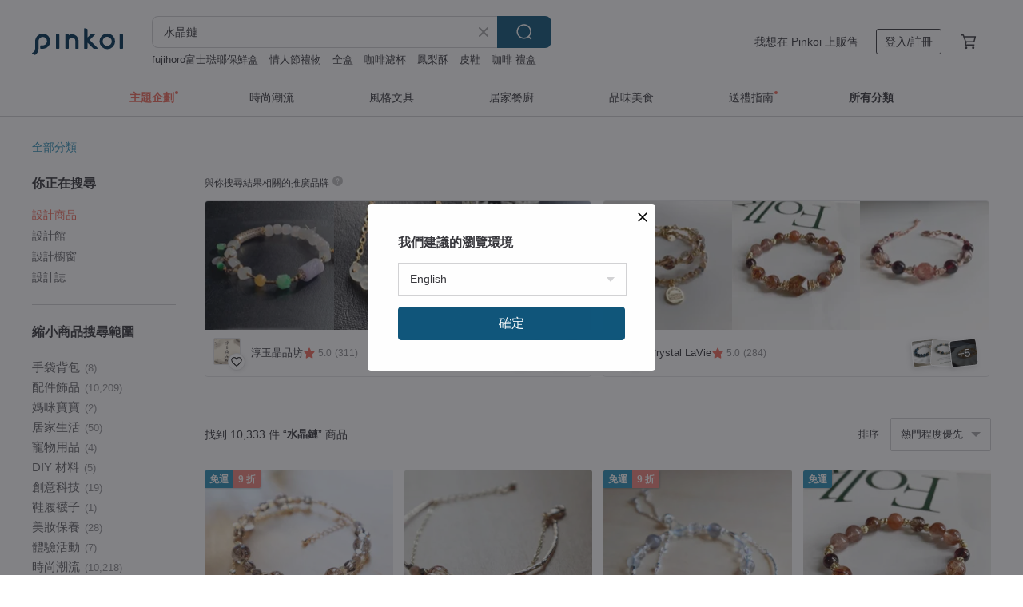

--- FILE ---
content_type: text/html; charset=utf-8
request_url: https://hk.pinkoi.com/search?q=%E6%B0%B4%E6%99%B6%E9%8F%88&ref_sec=related_keywords&ref_posn=12&ref_related_kw_type=auto&ref_created=1695913242&ref_entity=search_item_list&ref_entity_id=%E6%B0%B4%E6%99%B6%E6%89%8B%E6%8E%92&ref_page=1&ref_pgsz=60&ref_pgsess=1695913242
body_size: 27224
content:

<!doctype html>

<html lang="zh-Hant-HK" class="web no-js s-not-login s-zh_TW webkit" xmlns:fb="http://ogp.me/ns/fb#">
<head prefix="og: http://ogp.me/ns# fb: http://ogp.me/ns/fb# ilovepinkoi: http://ogp.me/ns/fb/ilovepinkoi#">
    <meta charset="utf-8">

        <title>水晶鏈推介！今季新品上架</title>
    <meta name="keywords" content="水晶鏈">

        <meta name="description" content="想買 水晶鏈？Pinkoi 推介水晶鏈 ，Pinkoi 精選 水晶鏈 推介，有齊不同水晶鏈款式，伴你度過不同季節！日本、韓國、泰國、台灣時尚品牌，為你呈獻各種風格水晶鏈。新會員首單運費最高減 HK$ 50～Pinkoi 堅持用好品味、獨特設計陪伴你的春夏秋冬！">

    <meta name="twitter:card" content="summary_large_image">

        <meta property="og:title" content="水晶鏈 | Pinkoi">
        <meta property="og:description" content="水晶鏈的搜尋結果 - 10,333件。你想找的水晶鏈盡在 Pinkoi，新會員享 APP 運費優惠，最高減 HK$50！立刻逛逛百萬會員好評推薦的水晶鏈商品，Pinkoi 堅持用好品味、獨特設計實現你對生活詮釋的想像。">
        <meta property="og:image" content="https://cdn01.pinkoi.com/product/PmS6296k/0/1/800x0.jpg">

    <meta property="og:type" content="product">
        <meta property="og:url" content="https://hk.pinkoi.com/search?q=%E6%B0%B4%E6%99%B6%E9%8F%88&ref_sec=related_keywords&ref_posn=12&ref_related_kw_type=auto&ref_created=1695913242&ref_entity=search_item_list&ref_entity_id=%E6%B0%B4%E6%99%B6%E6%89%8B%E6%8E%92&ref_page=1&ref_pgsz=60&ref_pgsess=1695913242"><link rel="canonical" href="https://hk.pinkoi.com/search?q=%E6%B0%B4%E6%99%B6%E9%8F%88"><link rel="next" href="https://hk.pinkoi.com/search?q=%E6%B0%B4%E6%99%B6%E9%8F%88&page=2">

    <link rel="alternate" href="android-app://com.pinkoi/http/hk.pinkoi.com/search?q=%E6%B0%B4%E6%99%B6%E9%8F%88">

        <script type="application/ld+json">{"@context": "http://schema.org", "@type": "BreadcrumbList", "itemListElement": [{"@type": "ListItem", "position": 1, "item": {"@id": "https://hk.pinkoi.com", "name": "Pinkoi"}}, {"@type": "ListItem", "position": 2, "item": {"@id": "https://hk.pinkoi.com/search", "name": "Search"}}, {"@type": "ListItem", "position": 3, "item": {"@id": "https://hk.pinkoi.com/search?q=%E6%B0%B4%E6%99%B6%E9%8F%88", "name": "\u6c34\u6676\u93c8"}}]}</script>

        <script type="application/ld+json">{"@context": "http://schema.org", "@type": "Product", "productID": "PmS6296k", "sku": "PmS6296k", "name": "\u3010\u7c89\u6c34\u6676\u8c94\u8c85x\u56db\u5b63\u5e7d\u9748x\u7070\u6708\u5149\u7de8\u7e54\u624b\u93c8 \u3011\u62db\u8ca1 \u597d\u4eba\u7de3", "description": "\u7c89\u6c34\u6676\u8c94\u8c85x\u56db\u5b63\u5e7d\u9748x\u7070\u6708\u5149\u00d7\u7c89\u767d\u963f\u585e\nLINHASITA \u5df4\u897f\u881f\u7dda\n\u5ba2\u88fd\u5316\u6c34\u6676\u624b\u93c8/\u751f\u547d\u9748\u6578\u624b\u93c8/\u7f3a\u6578\u624b\u93c8/\u5029\u4fb6\u624b\u93c8/\u59d0\u59b9\u624b\u93c8", "image": ["https://cdn01.pinkoi.com/product/PmS6296k/0/1/500x0.jpg"], "brand": {"@type": "Brand", "name": "\u7652\u7e54soul"}, "offers": {"@type": "Offer", "priceCurrency": "HKD", "price": 312.8, "availability": "http://schema.org/InStock", "priceValidUntil": "2026-07-21", "itemCondition": "http://schema.org/NewCondition", "url": "https://hk.pinkoi.com/product/PmS6296k", "seller": {"@type": "Organization", "name": "\u7652\u7e54soul", "url": "https://hk.pinkoi.com/store/usoul0501"}, "hasMerchantReturnPolicy": [{"@type": "MerchantReturnPolicy", "returnPolicyCategory": "https://schema.org/MerchantReturnFiniteReturnWindow", "merchantReturnDays": 7, "returnMethod": "https://schema.org/ReturnByMail", "returnFees": "https://schema.org/FreeReturn", "applicableCountry": ["TW", "HK", "MO", "TH", "JP", "CN", "US", "SG", "CA"]}]}, "aggregateRating": {"@type": "AggregateRating", "ratingValue": 5.0, "reviewCount": 3}}</script><script type="application/ld+json">{"@context": "http://schema.org", "@type": "Product", "productID": "fJJTKFuf", "sku": "fJJTKFuf", "name": "\u9ec3\u6c34\u6676\u8461\u8404\u77f314KGF\u624b\u934a \u5df4\u897f\u9ec3\u6c34\u6676\u62db\u8ca1\u6c34\u6676\u5929\u7136\u77f3\u624b\u93c8\u5ba2\u88fd\u5316\u79ae\u7269", "description": "\u9ec3\u6c34\u6676\u8461\u8404\u77f314KGF\u624b\u934a \u5df4\u897f\u9ec3\u6c34\u6676\u62db\u8ca1\u6c34\u6676\u5929\u7136\u77f3\u624b\u93c8\u5ba2\u88fd\u5316\u79ae\u7269\n\n\u9ec3\u6c34\u6676\u5c6c\u65bc\u4e09\u65b9\u6676\u7cfb\u7684\u7642\u6108\u77f3\uff0c\n\u52a9\u805a\u8ca1\u3001\u504f\u8ca1\u904b\uff0c\u589e\u5f37\u8eab\u9ad4\u6c23\u5834\u4e2d\u7684\u9ec3\u5149\uff0c\u5c0d\u8ca1\u904b\u5f88\u6709\u52a9\u76ca\u3002", "image": ["https://cdn01.pinkoi.com/product/fJJTKFuf/0/2/500x0.jpg"], "brand": {"@type": "Brand", "name": "Pink Laboratory \u7c89\u7d05\u88fd\u9020"}, "offers": {"@type": "Offer", "priceCurrency": "HKD", "price": 488.0, "availability": "http://schema.org/InStock", "priceValidUntil": "2026-07-21", "itemCondition": "http://schema.org/NewCondition", "url": "https://hk.pinkoi.com/product/fJJTKFuf", "seller": {"@type": "Organization", "name": "Pink Laboratory \u7c89\u7d05\u88fd\u9020", "url": "https://hk.pinkoi.com/store/pinklaboratory"}, "hasMerchantReturnPolicy": [{"@type": "MerchantReturnPolicy", "returnPolicyCategory": "https://schema.org/MerchantReturnFiniteReturnWindow", "merchantReturnDays": 7, "returnMethod": "https://schema.org/ReturnByMail", "returnFees": "https://schema.org/FreeReturn", "applicableCountry": ["TW", "HK", "MO", "TH", "JP", "CN", "US", "SG", "CA"]}]}, "aggregateRating": {"@type": "AggregateRating", "ratingValue": 5.0, "reviewCount": 3321}}</script><script type="application/ld+json">{"@context": "http://schema.org", "@type": "Product", "productID": "cANQJqVM", "sku": "cANQJqVM", "name": "Gentle Light \u9762\u5c0d\u4e16\u754c\u7684\u52c7\u6c23\u6c34\u6676\u96d9\u93c8\u624b\u74b0", "description": "\u592a\u967d\u4e0d\u51fa\u4f86\u4e5f\u6c92\u95dc\u4fc2\uff0c\u4f60\u8aaa\u300c\u6211\u76f8\u4fe1\u4f60\u53ef\u4ee5\u300d\uff0c\u5c31\u662f\u6700\u6eab\u6696\u7684\u5b58\u5728\nThe sun may hide, but your \u201cI believe in you\u201d will remain my constant gentle light.", "image": ["https://cdn01.pinkoi.com/product/cANQJqVM/0/3/500x0.jpg"], "brand": {"@type": "Brand", "name": "Whisper \u5c0f\u610f\u601d\u624b\u74b0"}, "offers": {"@type": "Offer", "priceCurrency": "HKD", "price": 507.5, "availability": "http://schema.org/InStock", "priceValidUntil": "2026-07-21", "itemCondition": "http://schema.org/NewCondition", "url": "https://hk.pinkoi.com/product/cANQJqVM", "seller": {"@type": "Organization", "name": "Whisper \u5c0f\u610f\u601d\u624b\u74b0", "url": "https://hk.pinkoi.com/store/whisper2024"}, "hasMerchantReturnPolicy": [{"@type": "MerchantReturnPolicy", "returnPolicyCategory": "https://schema.org/MerchantReturnFiniteReturnWindow", "merchantReturnDays": 7, "returnMethod": "https://schema.org/ReturnByMail", "returnFees": "https://schema.org/FreeReturn", "applicableCountry": ["TW", "HK", "MO", "TH", "JP", "CN", "US", "SG", "CA"]}]}, "aggregateRating": {"@type": "AggregateRating", "ratingValue": 5.0, "reviewCount": 19}}</script><script type="application/ld+json">{"@context": "http://schema.org", "@type": "Product", "productID": "HfXw6PCs", "sku": "HfXw6PCs", "name": "\u5b89\u590f|\u9ed1\u91d1\u8d85\u4e03|\u8336\u6676|\u624b\u93c8|\u65fa\u8ca1|\u63d0\u5347\u4fe1\u5fc3|\u9748\u6d3b\u601d\u7dad|\u62db\u8cb4\u4eba", "description": "| \u9ed1\u91d1\u8d85\u4e03\u7cfb\u5217 | \u96d9\u93c8\u624b\u93c8|\n\n\u300a\ud80c\udc20 \u5546\u54c1\u7279\u8272\ud80c\udc20\u300b\n\n\ud80c\ude97 \u3010\u9ed1\u91d1\u8d85\u4e03 \u3011\uff5c\u5b89\u590f\uff5c\n\n\ud80c\ude97\u3010\u4e3b\u8981\u529f\u6548\uff1a\u65fa\u8ca1\u3001\u63d0\u5347\u4fe1\u5fc3\u3001\u9748\u6d3b\u601d\u7dad\u3001\u62db\u8cb4\u4eba\u3011\n\n\ud80c\ude97 \u98fe\u54c1\u4e3b\u8981\u7531\u9ed1\u91d1\u8d85\u4e03\u3001\u5f69\u6708\u5149\u77f3\u53ca\u8336\u6676\u7d44\u5408\u800c\u6210\u3002", "image": ["https://cdn02.pinkoi.com/product/HfXw6PCs/0/1/500x0.jpg"], "brand": {"@type": "Brand", "name": "Vanilla Morning \u9999\u8349\u7684\u65e9\u4e0a"}, "offers": {"@type": "Offer", "priceCurrency": "HKD", "price": 378.0, "availability": "http://schema.org/InStock", "priceValidUntil": "2026-07-21", "itemCondition": "http://schema.org/NewCondition", "url": "https://hk.pinkoi.com/product/HfXw6PCs", "seller": {"@type": "Organization", "name": "Vanilla Morning \u9999\u8349\u7684\u65e9\u4e0a", "url": "https://hk.pinkoi.com/store/vanillamorning"}, "hasMerchantReturnPolicy": [{"@type": "MerchantReturnPolicy", "returnPolicyCategory": "https://schema.org/MerchantReturnFiniteReturnWindow", "merchantReturnDays": 7, "returnMethod": "https://schema.org/ReturnByMail", "returnFees": "https://schema.org/FreeReturn", "applicableCountry": ["TW", "HK", "MO", "TH", "JP", "CN", "US", "SG", "CA"]}]}, "aggregateRating": {"@type": "AggregateRating", "ratingValue": 4.9, "reviewCount": 263}}</script><script type="application/ld+json">{"@context": "http://schema.org", "@type": "Product", "productID": "NGQ44SJ4", "sku": "NGQ44SJ4", "name": "\u6e5b\u91d1\u5e97 \u6536\u85cf\u7d1a\u9226\u6676\u624b\u6392 \u8000\u773c\u5982\u91d1 \u5929\u7136\u6c34\u6676\u624b\u934a", "description": "\u80fd\u91cf\u6eff\u6eff\uff0c\u5982\u9ec3\u91d1\u822c\u5c0a\u8cb4\u3001\u8000\u773c\uff0c\u5e02\u552e\u50f9\u683c\u7d55\u5c0d\u7834\u842c\u7684\u9802\u7d1a\u9226\u6676\u624b\u6392\uff0c\u51fa\u6e05\u4e0b\u6bba\uff0c\u503c\u5f97\u5165\u624b\u73cd\u85cf\u3002", "image": ["https://cdn01.pinkoi.com/product/NGQ44SJ4/0/1/500x0.jpg"], "brand": {"@type": "Brand", "name": "\u6e5b\u91d1\u5e97"}, "offers": {"@type": "Offer", "priceCurrency": "HKD", "price": 671.3, "availability": "http://schema.org/InStock", "priceValidUntil": "2026-07-21", "itemCondition": "http://schema.org/NewCondition", "url": "https://hk.pinkoi.com/product/NGQ44SJ4", "seller": {"@type": "Organization", "name": "\u6e5b\u91d1\u5e97", "url": "https://hk.pinkoi.com/store/isgold"}, "hasMerchantReturnPolicy": [{"@type": "MerchantReturnPolicy", "returnPolicyCategory": "https://schema.org/MerchantReturnFiniteReturnWindow", "merchantReturnDays": 7, "returnMethod": "https://schema.org/ReturnByMail", "returnFees": "https://schema.org/FreeReturn", "applicableCountry": ["TW", "HK", "MO", "TH", "JP", "CN", "US", "SG", "CA"]}]}, "aggregateRating": {"@type": "AggregateRating", "ratingValue": 5.0, "reviewCount": 42}}</script><script type="application/ld+json">{"@context": "http://schema.org", "@type": "Product", "productID": "pmNbE9z2", "sku": "pmNbE9z2", "name": "\u9ec3\u6c34\u6676 \u91d1\u9aee\u6676 \u7da0\u5e7d\u9748 \u7da0\u9aee\u6676\u3002\u5f37\u529b\u62db\u8ca1\u4e8b\u696d\u958b\u904b \u5438\u91d1\u6c34\u6676\u624b\u93c8", "description": "\u9ec3\u6c34\u6676 \u91d1\u9aee\u6676 \u7da0\u5e7d\u9748 \u7da0\u9aee\u6676\u3002\u5f37\u529b\u62db\u8ca1\u4e8b\u696d \u5438\u91d1\u6c34\u6676\u624b\u93c8 \u62db\u8ca1\u65fa\u904b I \u4e8b\u696d\u6210\u5c31 I \u62db\u4f86\u8cb4\u4eba I \u907f\u90aa\u8b77\u8eab I \u5e36\u4f86\u597d\u904b I \u6b63\u80fd\u91cf I \u4fdd\u5e73\u5b89 I \u6d88\u9664\u58d3\u529b I \u4fee\u5fa9\u8eab\u5fc3\u9748 I \u6539\u5584\u78c1\u5834 I \u589e\u5f37\u6d3b\u529b I \u6e05\u9664\u8ca0\u80fd\u91cf  I", "image": ["https://cdn01.pinkoi.com/product/pmNbE9z2/0/1/500x0.jpg"], "brand": {"@type": "Brand", "name": "\u767c\u5149\u5bf6\u77f3\u65c5\u884c\u624b\u4f5c"}, "offers": {"@type": "Offer", "priceCurrency": "HKD", "price": 424.3, "availability": "http://schema.org/InStock", "priceValidUntil": "2026-07-21", "itemCondition": "http://schema.org/NewCondition", "url": "https://hk.pinkoi.com/product/pmNbE9z2", "seller": {"@type": "Organization", "name": "\u767c\u5149\u5bf6\u77f3\u65c5\u884c\u624b\u4f5c", "url": "https://hk.pinkoi.com/store/letmeshine"}, "hasMerchantReturnPolicy": [{"@type": "MerchantReturnPolicy", "returnPolicyCategory": "https://schema.org/MerchantReturnFiniteReturnWindow", "merchantReturnDays": 7, "returnMethod": "https://schema.org/ReturnByMail", "returnFees": "https://schema.org/FreeReturn", "applicableCountry": ["TW", "HK", "MO", "TH", "JP", "CN", "US", "SG", "CA"]}]}, "aggregateRating": {"@type": "AggregateRating", "ratingValue": 5.0, "reviewCount": 1810}}</script><script type="application/ld+json">{"@context": "http://schema.org", "@type": "Product", "productID": "PYX3EQwH", "sku": "PYX3EQwH", "name": "Black Daisy \u9ed1\u66dc\u77f3\u9805\u93c8", "description": "DORSQUARE \u539f\u5275\u8a2d\u8a08 | \u624b\u5de5\u91d1\u5c6c\u7e5e\u7dda\u9996\u98fe", "image": ["https://cdn01.pinkoi.com/product/PYX3EQwH/0/1/500x0.jpg"], "brand": {"@type": "Brand", "name": "DORSQUARE"}, "offers": {"@type": "Offer", "priceCurrency": "HKD", "price": 485.0, "availability": "http://schema.org/InStock", "priceValidUntil": "2026-07-21", "itemCondition": "http://schema.org/NewCondition", "url": "https://hk.pinkoi.com/product/PYX3EQwH", "seller": {"@type": "Organization", "name": "DORSQUARE", "url": "https://hk.pinkoi.com/store/dorsquare"}, "hasMerchantReturnPolicy": [{"@type": "MerchantReturnPolicy", "returnPolicyCategory": "https://schema.org/MerchantReturnFiniteReturnWindow", "merchantReturnDays": 7, "returnMethod": "https://schema.org/ReturnByMail", "returnFees": "https://schema.org/FreeReturn", "applicableCountry": ["TW", "HK", "MO", "TH", "JP", "CN", "US", "SG", "CA"]}]}, "aggregateRating": {"@type": "AggregateRating", "ratingValue": 5.0, "reviewCount": 43}}</script><script type="application/ld+json">{"@context": "http://schema.org", "@type": "Product", "productID": "Y2kBw6vM", "sku": "Y2kBw6vM", "name": "\u3010\u5750\u770b\u96f2\u8d77\u6642\u3011\u7d2b\u96f2\u6bcd \u767d\u7389\u9ad3\u00a0\u6c34\u6676\u624b\u934a \u624b\u934a \u6c34\u6676\u624b\u93c8 \u624b\u93c8", "description": "\ud83e\udd0d\u9a45\u90aa\u907f\u715e\u0026\u907f\u514d\u8ca0\u80fd\u91cf\u7684\u767d\u7389\u9ad3\n\ud83d\udc9c\u589e\u52a0\u9b45\u529b\u8207\u6843\u82b1\u0026\u8212\u7de9\u60c5\u7dd2\u7684\u7d2b\u96f2\u6bcd", "image": ["https://cdn01.pinkoi.com/product/Y2kBw6vM/0/2/500x0.jpg"], "brand": {"@type": "Brand", "name": "Moon Crystal\uff5c\u5973\u795e\u6676\u5929\u7136\u6c34\u6676\u624b\u934a"}, "offers": {"@type": "Offer", "priceCurrency": "HKD", "price": 214.6, "availability": "http://schema.org/InStock", "priceValidUntil": "2026-07-21", "itemCondition": "http://schema.org/NewCondition", "url": "https://hk.pinkoi.com/product/Y2kBw6vM", "seller": {"@type": "Organization", "name": "Moon Crystal\uff5c\u5973\u795e\u6676\u5929\u7136\u6c34\u6676\u624b\u934a", "url": "https://hk.pinkoi.com/store/mooncrystal"}, "hasMerchantReturnPolicy": [{"@type": "MerchantReturnPolicy", "returnPolicyCategory": "https://schema.org/MerchantReturnFiniteReturnWindow", "merchantReturnDays": 7, "returnMethod": "https://schema.org/ReturnByMail", "returnFees": "https://schema.org/FreeReturn", "applicableCountry": ["TW", "HK", "MO", "TH", "JP", "CN", "US", "SG", "CA"]}]}, "aggregateRating": {"@type": "AggregateRating", "ratingValue": 4.9, "reviewCount": 60}}</script><script type="application/ld+json">{"@context": "http://schema.org", "@type": "Product", "productID": "263Edhb8", "sku": "263Edhb8", "name": "\u72fc\u7159 \u767d\u677e\u77f3 \u7070\u6708\u5149\u62c9\u9577\u77f3 \u9ed1\u9aee\u6676 \u9ed1\u66dc\u77f3 \u9280\u6708\u5149 \u6c34\u6676\u5f48\u6027\u624b\u93c8", "description": "\u5929\u7136\u7926\u77f3\u624b\u934a\uff0c\u63a1\u7528\u9ed1\u9aee\u6676\u3001\u767d\u677e\u77f3\u7b49\u6676\u77f3\u88fd\u4f5c\uff0c\u5bd3\u610f\u70ba\u8f9f\u90aa\u3001\u6392\u9664\u8ca0\u9762\u80fd\u91cf\u3002", "image": ["https://cdn01.pinkoi.com/product/263Edhb8/0/1/500x0.jpg"], "brand": {"@type": "Brand", "name": "U+2646 Studio\u539f\u5275\u624b\u4f5c\u6c34\u6676\u98fe\u54c1"}, "offers": {"@type": "Offer", "priceCurrency": "HKD", "price": 232.3, "availability": "http://schema.org/InStock", "priceValidUntil": "2026-07-21", "itemCondition": "http://schema.org/NewCondition", "url": "https://hk.pinkoi.com/product/263Edhb8", "seller": {"@type": "Organization", "name": "U+2646 Studio\u539f\u5275\u624b\u4f5c\u6c34\u6676\u98fe\u54c1", "url": "https://hk.pinkoi.com/store/u2646-neptune"}, "hasMerchantReturnPolicy": [{"@type": "MerchantReturnPolicy", "returnPolicyCategory": "https://schema.org/MerchantReturnFiniteReturnWindow", "merchantReturnDays": 7, "returnMethod": "https://schema.org/ReturnByMail", "returnFees": "https://schema.org/FreeReturn", "applicableCountry": ["TW", "HK", "MO", "TH", "JP", "CN", "US", "SG", "CA"]}]}, "aggregateRating": {"@type": "AggregateRating", "ratingValue": 5.0, "reviewCount": 108}}</script><script type="application/ld+json">{"@context": "http://schema.org", "@type": "Product", "productID": "thQ9CAfs", "sku": "thQ9CAfs", "name": "\u5b64\u54c1\u7562\u696d\u7d1a\u8d85\u7d1a\u4e03\u4e09\u8f2a\u9aa8\u5e79\u6c34\u6676\u624b\u93c8\u91d1\u8349\u8393\u55ae\u5708\u591a\u5708\u624b\u93c8", "description": "\u8d85\u7d1a\u4e03\u6c34\u6676\u624b\u4e32\u4e09\u8f2a\u9aa8\u5e79\u91d1\u8349\u8393\u624b\u4e32", "image": ["https://cdn01.pinkoi.com/product/thQ9CAfs/0/2/500x0.jpg"], "brand": {"@type": "Brand", "name": "\u84cb\u4e9e\u73e0\u5bf6\u539f\u5275\u624b\u4f5c"}, "offers": {"@type": "Offer", "priceCurrency": "HKD", "price": 2963.8, "availability": "http://schema.org/InStock", "priceValidUntil": "2026-07-21", "itemCondition": "http://schema.org/NewCondition", "url": "https://hk.pinkoi.com/product/thQ9CAfs", "seller": {"@type": "Organization", "name": "\u84cb\u4e9e\u73e0\u5bf6\u539f\u5275\u624b\u4f5c", "url": "https://hk.pinkoi.com/store/gaiya0009"}, "hasMerchantReturnPolicy": [{"@type": "MerchantReturnPolicy", "returnPolicyCategory": "https://schema.org/MerchantReturnFiniteReturnWindow", "merchantReturnDays": 7, "returnMethod": "https://schema.org/ReturnByMail", "returnFees": "https://schema.org/FreeReturn", "applicableCountry": ["TW", "HK", "MO", "TH", "JP", "CN", "US", "SG", "CA"]}]}, "aggregateRating": {"@type": "AggregateRating", "ratingValue": 4.7, "reviewCount": 15}}</script><script type="application/ld+json">{"@context": "http://schema.org", "@type": "Product", "productID": "7BSwUhdM", "sku": "7BSwUhdM", "name": "\u5929\u7136\u7d05\u7d0b\u77f3\u624b\u4e32\u5169\u5708\u6b63\u6843\u82b1\u7c89\u6c34\u6676\u624b\u93c8\u9ad8\u54c1\u8cea\u7368\u7acb\u8a2d\u8a08\u512a\u96c5\u6c23\u8cea\u79ae\u7269", "description": "\u5929\u7136\u6c92\u6709\u8655\u7406\u7684\u83ab\u6851\u6bd4\u514b\u7c89\u6c34\u6676\uff0c\u96d6\u7136\u7c89\u8272\u5f88\u6de1\uff0c\u4f46\u662f\u9006\u5149\u6253\u71c8\u53ef\u4ee5\u770b\u898b\u661f\u5149\u54e6\uff01\u7c89\u6c34\u6676\u3001\u7d05\u7d0b\u77f3\u3001\u767d\u6c34\u6676\u3001\u746a\u7459\u3001925\u9280\u9019\u4e94\u500b\u6750\u8cea\u6df7\u642d\u5f8c\u9084\u4fdd\u6301\u5e79\u6de8\u7684\u8a2d\u8a08\u3002\u7c89\u90fd\u90fd\u7684\uff0c\u53ef\u78b0\u6c34\uff01", "image": ["https://cdn01.pinkoi.com/product/7BSwUhdM/0/1/500x0.jpg"], "brand": {"@type": "Brand", "name": "VISHI\u672a\u6642\u6771\u65b9\u7f8e\u5b78\u73e0\u5bf6"}, "offers": {"@type": "Offer", "priceCurrency": "HKD", "price": 447.1, "availability": "http://schema.org/InStock", "priceValidUntil": "2026-07-21", "itemCondition": "http://schema.org/NewCondition", "url": "https://hk.pinkoi.com/product/7BSwUhdM", "seller": {"@type": "Organization", "name": "VISHI\u672a\u6642\u6771\u65b9\u7f8e\u5b78\u73e0\u5bf6", "url": "https://hk.pinkoi.com/store/vishi"}, "hasMerchantReturnPolicy": [{"@type": "MerchantReturnPolicy", "returnPolicyCategory": "https://schema.org/MerchantReturnFiniteReturnWindow", "merchantReturnDays": 7, "returnMethod": "https://schema.org/ReturnByMail", "returnFees": "https://schema.org/FreeReturn", "applicableCountry": ["TW", "HK", "MO", "TH", "JP", "CN", "US", "SG", "CA"]}]}, "aggregateRating": {"@type": "AggregateRating", "ratingValue": 5.0, "reviewCount": 4153}}</script><script type="application/ld+json">{"@context": "http://schema.org", "@type": "Product", "productID": "p2ZRvdDk", "sku": "p2ZRvdDk", "name": "\u9ed1\u9aee\u6676\u9ed1\u66dc\u77f3\u624b\u934a | \u8fa6\u516c\u5ba4\u8f9f\u90aa\u9632\u5c0f\u4eba \u5929\u7136\u9ed1\u8272\u6c34\u6676\u5ba2\u88fd\u5316\u624b\u93c8", "description": "\u9ed1\u9aee\u6676\u9ed1\u66dc\u77f3\u624b\u934a\n\n| Black Rutilated Quartz | \u9ed1\u9aee\u6676 |\n\n\u9ed1\u9aee\u6676\u662f\u9aee\u6676\u4e2d\u7684\u4e00\u7a2e\uff0c\u5167\u542b\u7684\u9ed1\u8272\u91dd\u72c0\u6216\u9aee\u72c0\u7684\u7269\u8cea\u662f\u9ed1\u78a7\u74bd\u3002 \u5177\u6709\u5f88\u5f37\u7684\u5c08\u6ce8\u7684\u80fd\u529b\uff0c\u80fd\u5920\u5e6b\u52a9\u5c4f\u853d\u96dc\u5ff5\u4e26\u5c08\u5fc3\u4e00\u81f4\uff0c\u56e0\u6b64\u9ed1\u9aee\u6676\u5c0d\u4e8b\u696d\u6709\u5e6b\u52a9\uff0c\u4e5f\u53ef\u4ee5\u589e\u52a0\u4f69\u6234\u8005\u7684", "image": ["https://cdn01.pinkoi.com/product/p2ZRvdDk/0/8/500x0.jpg"], "brand": {"@type": "Brand", "name": "Pink Laboratory \u7c89\u7d05\u88fd\u9020"}, "offers": {"@type": "Offer", "priceCurrency": "HKD", "price": 668.0, "availability": "http://schema.org/InStock", "priceValidUntil": "2026-07-21", "itemCondition": "http://schema.org/NewCondition", "url": "https://hk.pinkoi.com/product/p2ZRvdDk", "seller": {"@type": "Organization", "name": "Pink Laboratory \u7c89\u7d05\u88fd\u9020", "url": "https://hk.pinkoi.com/store/pinklaboratory"}, "hasMerchantReturnPolicy": [{"@type": "MerchantReturnPolicy", "returnPolicyCategory": "https://schema.org/MerchantReturnFiniteReturnWindow", "merchantReturnDays": 7, "returnMethod": "https://schema.org/ReturnByMail", "returnFees": "https://schema.org/FreeReturn", "applicableCountry": ["TW", "HK", "MO", "TH", "JP", "CN", "US", "SG", "CA"]}]}, "aggregateRating": {"@type": "AggregateRating", "ratingValue": 5.0, "reviewCount": 3321}}</script><script type="application/ld+json">{"@context": "http://schema.org", "@type": "Product", "productID": "kErytpuV", "sku": "kErytpuV", "name": "\u9b54\u9b3c\u85cd\u6d77\u85cd\u5bf6\u6c34\u6676\u624b\u93c8", "description": "\u9b54\u9b3c\u85cd\u6d77\u85cd\u5bf6\u624b\u93c8\u642d\u914d\u85cd\u6676\u77f3\u7c21\u7d04\u8a2d\u8a08\uff0c\u6d77\u85cd\u5bf6\u7684\u52d5\u80fd\u76f8\u5c0d\u8eab\u9ad4\u4e03\u8f2a\u4e2d\u7684\u300c\u5589\u8f2a\u300d\u3002\u80fd\u5354\u52a9\u672c\u4eba\u7684\u8a9e\u8a00\u8868\u9054\u80fd\u529b\u3001\u8a9e\u8a00\u8868\u9054\u80fd\u529b\u3001\u7406\u89e3\u529b\u548c\u54bd\u5589\u8eab\u5fc3\u5065\u5eb7\u53ca\u5747\u8861\u6dcb\u5df4\u7cfb\u7d71\u7684\u5be6\u969b\u64cd\u4f5c\u7b49\u3002", "image": ["https://cdn01.pinkoi.com/product/kErytpuV/0/3/500x0.jpg"], "brand": {"@type": "Brand", "name": "\u84cb\u4e9e\u73e0\u5bf6\u539f\u5275\u624b\u4f5c"}, "offers": {"@type": "Offer", "priceCurrency": "HKD", "price": 501.1, "availability": "http://schema.org/InStock", "priceValidUntil": "2026-07-21", "itemCondition": "http://schema.org/NewCondition", "url": "https://hk.pinkoi.com/product/kErytpuV", "seller": {"@type": "Organization", "name": "\u84cb\u4e9e\u73e0\u5bf6\u539f\u5275\u624b\u4f5c", "url": "https://hk.pinkoi.com/store/gaiya0009"}, "hasMerchantReturnPolicy": [{"@type": "MerchantReturnPolicy", "returnPolicyCategory": "https://schema.org/MerchantReturnFiniteReturnWindow", "merchantReturnDays": 7, "returnMethod": "https://schema.org/ReturnByMail", "returnFees": "https://schema.org/FreeReturn", "applicableCountry": ["TW", "HK", "MO", "TH", "JP", "CN", "US", "SG", "CA"]}]}, "aggregateRating": {"@type": "AggregateRating", "ratingValue": 4.7, "reviewCount": 15}}</script><script type="application/ld+json">{"@context": "http://schema.org", "@type": "Product", "productID": "kxaCgiq2", "sku": "kxaCgiq2", "name": "\u8d6b\u57fa\u8499\u9583\u9748\u947d \u7d14\u9280\u624b\u93c8 S925 \u53ef\u8abf\u5f0f \u5929\u7136\u6c34\u6676\u624b\u93c8", "description": "Herkimer Diamond (Quartz)\u8d6b\u57fa\u8499\u9583\u9748\u947d\uff0c\u5929\u7136\u6c34\u6676\u7d14\u9280\u624b\u93c8\uff0c\u9577\u5ea6\u70ba\u53ef\u8abf\u5f0f\uff0c\u5982\u9700\u8a02\u88fd\u7279\u6b8a\u9577\u5ea6\uff0c\u8acb\u6d3d\u8a2d\u8a08\u5e2b", "image": ["https://cdn01.pinkoi.com/product/kxaCgiq2/0/2/500x0.jpg"], "brand": {"@type": "Brand", "name": "\u6b64\u5728\u6c34\u6676 Cizai Crystal"}, "offers": {"@type": "Offer", "priceCurrency": "HKD", "price": 255.2, "availability": "http://schema.org/InStock", "priceValidUntil": "2026-07-21", "itemCondition": "http://schema.org/NewCondition", "url": "https://hk.pinkoi.com/product/kxaCgiq2", "seller": {"@type": "Organization", "name": "\u6b64\u5728\u6c34\u6676 Cizai Crystal", "url": "https://hk.pinkoi.com/store/cizai-crystal"}, "hasMerchantReturnPolicy": [{"@type": "MerchantReturnPolicy", "returnPolicyCategory": "https://schema.org/MerchantReturnFiniteReturnWindow", "merchantReturnDays": 7, "returnMethod": "https://schema.org/ReturnByMail", "returnFees": "https://schema.org/FreeReturn", "applicableCountry": ["TW", "HK", "MO", "TH", "JP", "CN", "US", "SG", "CA"]}]}, "aggregateRating": {"@type": "AggregateRating", "ratingValue": 5.0, "reviewCount": 89}}</script><script type="application/ld+json">{"@context": "http://schema.org", "@type": "Product", "productID": "SmNKYb6G", "sku": "SmNKYb6G", "name": "Mysterious Barrier - \u947d\u5207\u9ed1\u9aee\u6676\u62c9\u9577\u77f3\u767d\u6c34\u6676\u9ed1\u746a\u745914k\u624b\u93c8", "description": "\u2665\ufe0f\u9ad8\u54c1\u8cea\u947d\u5207\u9ed1\u9aee\u6676\u3002\u9ed1\u746a\u7459\u3002\u767d\u6c34\u6676\u3002\u62c9\u9577\u77f3\n\u2665\ufe0f\u529f\u6548\uff1a\u62b5\u79a6\u8ca0\u80fd\u91cf\u3002\u52a0\u5f37\u6c7a\u65b7\u548c\u9818\u5c0e\u80fd\u529b\u3002\u62db\u597d\u904b\u964d\u81e8\u3002\u8212\u7de9\u58d3\u529b\u3002\u6d88\u9664\u75b2\u52de\u3002\u589e\u52a0\u500b\u4eba\u9b45\u529b", "image": ["https://cdn01.pinkoi.com/product/SmNKYb6G/0/1/500x0.jpg"], "brand": {"@type": "Brand", "name": "C\u2019est Elisabeth"}, "offers": {"@type": "Offer", "priceCurrency": "HKD", "price": 365.2, "availability": "http://schema.org/InStock", "priceValidUntil": "2026-07-21", "itemCondition": "http://schema.org/NewCondition", "url": "https://hk.pinkoi.com/product/SmNKYb6G", "seller": {"@type": "Organization", "name": "C\u2019est Elisabeth", "url": "https://hk.pinkoi.com/store/cestelisabeth"}, "hasMerchantReturnPolicy": [{"@type": "MerchantReturnPolicy", "returnPolicyCategory": "https://schema.org/MerchantReturnFiniteReturnWindow", "merchantReturnDays": 7, "returnMethod": "https://schema.org/ReturnByMail", "returnFees": "https://schema.org/FreeReturn", "applicableCountry": ["TW", "HK", "MO", "TH", "JP", "CN", "US", "SG", "CA"]}]}, "aggregateRating": {"@type": "AggregateRating", "ratingValue": 4.9, "reviewCount": 18}}</script><script type="application/ld+json">{"@context": "http://schema.org", "@type": "Product", "productID": "K3rQZ4iG", "sku": "K3rQZ4iG", "name": "\u3010\u6c34\u6676\u7cfb\u5217\u3011\u7d14\u8a2d\u8a08 \u6fb3\u6d32\u792b\u80cc\u6b50\u6cca \u8b8a\u5f69\u7f8e 925\u9280\u9396\u9aa8\u93c8", "description": "\u7cbe\u54c1\u6fb3\u6d32\u6bcd\u5ca9\u6b50\u6cca925\u7d14\u9280\u9396\u9aa8\u93c8", "image": ["https://cdn02.pinkoi.com/product/K3rQZ4iG/0/1/500x0.jpg"], "brand": {"@type": "Brand", "name": "\u924d\u5143\u7d20 SBI"}, "offers": {"@type": "Offer", "priceCurrency": "HKD", "price": 499.4, "availability": "http://schema.org/InStock", "priceValidUntil": "2026-07-21", "itemCondition": "http://schema.org/NewCondition", "url": "https://hk.pinkoi.com/product/K3rQZ4iG", "seller": {"@type": "Organization", "name": "\u924d\u5143\u7d20 SBI", "url": "https://hk.pinkoi.com/store/sport62500"}, "hasMerchantReturnPolicy": [{"@type": "MerchantReturnPolicy", "returnPolicyCategory": "https://schema.org/MerchantReturnFiniteReturnWindow", "merchantReturnDays": 7, "returnMethod": "https://schema.org/ReturnByMail", "returnFees": "https://schema.org/FreeReturn", "applicableCountry": ["TW", "HK", "MO", "TH", "JP", "CN", "US", "SG", "CA"]}]}, "aggregateRating": {"@type": "AggregateRating", "ratingValue": 5.0, "reviewCount": 893}}</script><script type="application/ld+json">{"@context": "http://schema.org", "@type": "Product", "productID": "duTkdN9b", "sku": "duTkdN9b", "name": "\u9ed1\u66dc\u77f3|\u9632\u5c0f\u4eba|\u9632\u5384\u904b| \u907f\u90aa\u64cb\u715e|\u5316\u89e3\u8ca0\u80fd\u91cf|\u589e\u52a0\u9818\u5c0e\u529b|\u624b\u93c8", "description": "\u9a45\u64cb\u5384\u904b\u2014\u2014\u9ed1\u77c5\u77f3\n\uff5c\u9632\u6b62\u5384\u904b\uff5c \u9ed1\u77c5\u77f3\u2022\u5169\u4ef6\u76f8\u9023\u5f0f\u624b\u934a", "image": ["https://cdn01.pinkoi.com/product/duTkdN9b/0/1/500x0.jpg"], "brand": {"@type": "Brand", "name": "Vanilla Morning \u9999\u8349\u7684\u65e9\u4e0a"}, "offers": {"@type": "Offer", "priceCurrency": "HKD", "price": 218.0, "availability": "http://schema.org/InStock", "priceValidUntil": "2026-07-21", "itemCondition": "http://schema.org/NewCondition", "url": "https://hk.pinkoi.com/product/duTkdN9b", "seller": {"@type": "Organization", "name": "Vanilla Morning \u9999\u8349\u7684\u65e9\u4e0a", "url": "https://hk.pinkoi.com/store/vanillamorning"}, "hasMerchantReturnPolicy": [{"@type": "MerchantReturnPolicy", "returnPolicyCategory": "https://schema.org/MerchantReturnFiniteReturnWindow", "merchantReturnDays": 7, "returnMethod": "https://schema.org/ReturnByMail", "returnFees": "https://schema.org/FreeReturn", "applicableCountry": ["TW", "HK", "MO", "TH", "JP", "CN", "US", "SG", "CA"]}]}, "aggregateRating": {"@type": "AggregateRating", "ratingValue": 4.9, "reviewCount": 263}}</script><script type="application/ld+json">{"@context": "http://schema.org", "@type": "Product", "productID": "TWVRxwfw", "sku": "TWVRxwfw", "name": "\u5f69\u92f0\u8f1d\u8a2d\u8a08\u6b3e\u624b\u93c8", "description": "\u5f69\u92f0\u8f1d\u8a2d\u8a08\u6b3e\u624b\u93c8 \u5922\u5e7b\u99ac\u5361\u9f8d\u7c89\u8272\u7cfb (\u6709\u5fae\u5fae\u5fae\u5fae\u5fae\u9ed1\u9ede)", "image": ["https://cdn01.pinkoi.com/product/TWVRxwfw/0/1/500x0.jpg"], "brand": {"@type": "Brand", "name": "Ark Jewellery"}, "offers": {"@type": "Offer", "priceCurrency": "HKD", "price": 548.0, "availability": "http://schema.org/InStock", "priceValidUntil": "2026-07-21", "itemCondition": "http://schema.org/NewCondition", "url": "https://hk.pinkoi.com/product/TWVRxwfw", "seller": {"@type": "Organization", "name": "Ark Jewellery", "url": "https://hk.pinkoi.com/store/ark-jewellery"}, "hasMerchantReturnPolicy": [{"@type": "MerchantReturnPolicy", "returnPolicyCategory": "https://schema.org/MerchantReturnFiniteReturnWindow", "merchantReturnDays": 7, "returnMethod": "https://schema.org/ReturnByMail", "returnFees": "https://schema.org/FreeReturn", "applicableCountry": ["TW", "HK", "MO", "TH", "JP", "CN", "US", "SG", "CA"]}]}, "aggregateRating": {"@type": "AggregateRating", "ratingValue": 5.0, "reviewCount": 9}}</script><script type="application/ld+json">{"@context": "http://schema.org", "@type": "Product", "productID": "6tWFtBKu", "sku": "6tWFtBKu", "name": "\u672a\u6642vishi \u5929\u7136\u91d1\u767c\u6676\u78a7\u7389\u846b\u86062\u5708\u62db\u8ca1\u624b\u93c8\u4e32\u73e0\u5973\u79ae\u7269", "description": "\u672a\u6642vishi \u5929\u7136\u91d1\u767c\u6676\u78a7\u7389\u846b\u86062\u5708\u62db\u8ca1\u624b\u93c8\u4e32\u73e0\u5973\u79ae\u7269", "image": ["https://cdn02.pinkoi.com/product/6tWFtBKu/0/1/500x0.jpg"], "brand": {"@type": "Brand", "name": "VISHI\u672a\u6642\u6771\u65b9\u7f8e\u5b78\u73e0\u5bf6"}, "offers": {"@type": "Offer", "priceCurrency": "HKD", "price": 399.4, "availability": "http://schema.org/InStock", "priceValidUntil": "2026-07-21", "itemCondition": "http://schema.org/NewCondition", "url": "https://hk.pinkoi.com/product/6tWFtBKu", "seller": {"@type": "Organization", "name": "VISHI\u672a\u6642\u6771\u65b9\u7f8e\u5b78\u73e0\u5bf6", "url": "https://hk.pinkoi.com/store/vishi"}, "hasMerchantReturnPolicy": [{"@type": "MerchantReturnPolicy", "returnPolicyCategory": "https://schema.org/MerchantReturnFiniteReturnWindow", "merchantReturnDays": 7, "returnMethod": "https://schema.org/ReturnByMail", "returnFees": "https://schema.org/FreeReturn", "applicableCountry": ["TW", "HK", "MO", "TH", "JP", "CN", "US", "SG", "CA"]}]}, "aggregateRating": {"@type": "AggregateRating", "ratingValue": 5.0, "reviewCount": 4153}}</script><script type="application/ld+json">{"@context": "http://schema.org", "@type": "Product", "productID": "rrtB6xss", "sku": "rrtB6xss", "name": "\u3010\u512a\u96c5\u6c23\u8cea|\u85cd\u6676\u77f3|\u96d9\u93c8\u624b\u93c8\u3011\u6e05\u6de8\u5fc3\u9748|\u523a\u6fc0\u5275\u9020\u529b|\u6e05\u7406\u8ca0\u80fd\u91cf", "description": "\u85cd\u6676\u77f3\u2022\u96d9\u93c8\u624b\u93c8\n\n\u300a\ud80c\udc20 \u5546\u54c1\u8aac\u660e\ud80c\udc20\u300b\n\ud80c\ude97\u3010\u4e3b\u8981\u529f\u6548\uff1a\u6e05\u6de8\u5fc3\u9748\u3001\u523a\u6fc0\u5275\u9020\u529b\u3001\u63d0\u5347\u8868\u9054\u529b\u3001\u6e05\u7406\u8ca0\u80fd\u91cf\u3011\n\n\ud80c\ude97\u624b\u93c8\u4e32\u4e3b\u8981\u7531\u85cd\u6676\u77f3\u3001\u62c9\u9577\u77f3\u548c\u767d\u6c34\u6676\u7d44\u6210", "image": ["https://cdn02.pinkoi.com/product/rrtB6xss/0/1/500x0.jpg"], "brand": {"@type": "Brand", "name": "Vanilla Morning \u9999\u8349\u7684\u65e9\u4e0a"}, "offers": {"@type": "Offer", "priceCurrency": "HKD", "price": 324.0, "availability": "http://schema.org/InStock", "priceValidUntil": "2026-07-21", "itemCondition": "http://schema.org/NewCondition", "url": "https://hk.pinkoi.com/product/rrtB6xss", "seller": {"@type": "Organization", "name": "Vanilla Morning \u9999\u8349\u7684\u65e9\u4e0a", "url": "https://hk.pinkoi.com/store/vanillamorning"}, "hasMerchantReturnPolicy": [{"@type": "MerchantReturnPolicy", "returnPolicyCategory": "https://schema.org/MerchantReturnFiniteReturnWindow", "merchantReturnDays": 7, "returnMethod": "https://schema.org/ReturnByMail", "returnFees": "https://schema.org/FreeReturn", "applicableCountry": ["TW", "HK", "MO", "TH", "JP", "CN", "US", "SG", "CA"]}]}, "aggregateRating": {"@type": "AggregateRating", "ratingValue": 4.9, "reviewCount": 263}}</script><script type="application/ld+json">{"@context": "http://schema.org", "@type": "Product", "productID": "6E5HyWmR", "sku": "6E5HyWmR", "name": "\u7d14\u5929\u7136\u9ad8\u54c1\u8cea\u85cd\u92fc\u7d72\u85cd\u5154\u6bdb\u6c34\u6676\u624b\u4e32\u85cd\u7dda\u7d30\u767c\u6676\u5c11\u91cf\u73fe\u8ca8", "description": "\u85cd\u92fc\u7d72\u85cd\u5154\u6bdb\u6c34\u6676\u624b\u4e32\u85cd\u7dda\u7d30\u767c\u6676", "image": ["https://cdn01.pinkoi.com/product/6E5HyWmR/0/1/500x0.jpg"], "brand": {"@type": "Brand", "name": "\u84cb\u4e9e\u73e0\u5bf6\u539f\u5275\u624b\u4f5c"}, "offers": {"@type": "Offer", "priceCurrency": "HKD", "price": 450.9, "availability": "http://schema.org/InStock", "priceValidUntil": "2026-07-21", "itemCondition": "http://schema.org/NewCondition", "url": "https://hk.pinkoi.com/product/6E5HyWmR", "seller": {"@type": "Organization", "name": "\u84cb\u4e9e\u73e0\u5bf6\u539f\u5275\u624b\u4f5c", "url": "https://hk.pinkoi.com/store/gaiya0009"}, "hasMerchantReturnPolicy": [{"@type": "MerchantReturnPolicy", "returnPolicyCategory": "https://schema.org/MerchantReturnFiniteReturnWindow", "merchantReturnDays": 7, "returnMethod": "https://schema.org/ReturnByMail", "returnFees": "https://schema.org/FreeReturn", "applicableCountry": ["TW", "HK", "MO", "TH", "JP", "CN", "US", "SG", "CA"]}]}, "aggregateRating": {"@type": "AggregateRating", "ratingValue": 4.7, "reviewCount": 15}}</script><script type="application/ld+json">{"@context": "http://schema.org", "@type": "Product", "productID": "a4s86AFB", "sku": "a4s86AFB", "name": "\u3010\u751f\u65e5\u77f3\u7cfb\u5217 V |\u56db\u6708\u3011| \u9583\u9748\u947d\u788e\u77f3| \u5e73\u8861\u8eab\u5fc3| \u7d13\u7de9\u58d3\u529b", "description": "\u3010\u751f\u65e5\u77f3\u7cfb\u5217 IIl\uff5c\u56db\u6708\u3011| \u9583\u9748\u947d\u788e\u77f3\n\n\u9583\u9748\u947d\u788e\u77f3\u2022  \u5169\u4ef6\u76f8\u9023\u5f0f\u624b\u934a\uff08\u6709\u5ef6\u9577\u93c8\uff09", "image": ["https://cdn01.pinkoi.com/product/a4s86AFB/0/1/500x0.jpg"], "brand": {"@type": "Brand", "name": "Vanilla Morning \u9999\u8349\u7684\u65e9\u4e0a"}, "offers": {"@type": "Offer", "priceCurrency": "HKD", "price": 378.0, "availability": "http://schema.org/InStock", "priceValidUntil": "2026-07-21", "itemCondition": "http://schema.org/NewCondition", "url": "https://hk.pinkoi.com/product/a4s86AFB", "seller": {"@type": "Organization", "name": "Vanilla Morning \u9999\u8349\u7684\u65e9\u4e0a", "url": "https://hk.pinkoi.com/store/vanillamorning"}, "hasMerchantReturnPolicy": [{"@type": "MerchantReturnPolicy", "returnPolicyCategory": "https://schema.org/MerchantReturnFiniteReturnWindow", "merchantReturnDays": 7, "returnMethod": "https://schema.org/ReturnByMail", "returnFees": "https://schema.org/FreeReturn", "applicableCountry": ["TW", "HK", "MO", "TH", "JP", "CN", "US", "SG", "CA"]}]}, "aggregateRating": {"@type": "AggregateRating", "ratingValue": 4.9, "reviewCount": 263}}</script><script type="application/ld+json">{"@context": "http://schema.org", "@type": "Product", "productID": "NkmaDpmV", "sku": "NkmaDpmV", "name": "\u9650\u91cf\u3002\u6d77\u85cd\u5bf6 \u62c9\u9577\u77f3  \u85cd\u6676\u77f3 \u78f7\u7070\u77f3 \u666e\u9b6f\u58eb\u85cd\u8272\u7cfb \u6c34\u6676\u624b\u934a", "description": "\u6d77\u85cd\u5bf6 \u62c9\u9577\u77f3  \u85cd\u6676\u77f3 \u78f7\u7070\u77f3 \u666e\u9b6f\u58eb\u85cd\u8272\u7cfb \u6c34\u6676\u624b\u934a \u5065\u5eb7\u7d13\u58d3 I \u8cb4\u4eba\u904b I \u597d\u4eba\u7de3 I \u589e\u5f37\u6e9d\u901a\u529b I \u8212\u7de9\u60c5\u7dd2 I \u6de8\u5316\u8ca0\u80fd\u91cf I \u958b\u767c\u667a\u6167\u6f5b\u80fd I \u5b78\u696d\u6210\u5c31 I  \u589e\u5f37\u81ea\u4fe1 I \u589e\u5f37\u514d\u75ab\u7cfb\u7d71 I \u8eab\u9ad4\u5065\u5eb7 I \u907f\u90aa\u5316\u715e I", "image": ["https://cdn01.pinkoi.com/product/NkmaDpmV/0/1/500x0.jpg"], "brand": {"@type": "Brand", "name": "\u767c\u5149\u5bf6\u77f3\u65c5\u884c\u624b\u4f5c"}, "offers": {"@type": "Offer", "priceCurrency": "HKD", "price": 424.3, "availability": "http://schema.org/InStock", "priceValidUntil": "2026-07-21", "itemCondition": "http://schema.org/NewCondition", "url": "https://hk.pinkoi.com/product/NkmaDpmV", "seller": {"@type": "Organization", "name": "\u767c\u5149\u5bf6\u77f3\u65c5\u884c\u624b\u4f5c", "url": "https://hk.pinkoi.com/store/letmeshine"}, "hasMerchantReturnPolicy": [{"@type": "MerchantReturnPolicy", "returnPolicyCategory": "https://schema.org/MerchantReturnFiniteReturnWindow", "merchantReturnDays": 7, "returnMethod": "https://schema.org/ReturnByMail", "returnFees": "https://schema.org/FreeReturn", "applicableCountry": ["TW", "HK", "MO", "TH", "JP", "CN", "US", "SG", "CA"]}]}, "aggregateRating": {"@type": "AggregateRating", "ratingValue": 5.0, "reviewCount": 1810}}</script><script type="application/ld+json">{"@context": "http://schema.org", "@type": "Product", "productID": "GcTaYBQE", "sku": "GcTaYBQE", "name": "\u7d14\u6de85A\u767d\u6c34\u6676\u624b\u934a | \u51b0\u900f\u6975\u5c11\u96dc\u8cea | \u5929\u7136\u77f3\u6c34\u6676\u624b\u93c8\u5ba2\u88fd\u5316\u79ae\u7269", "description": "\u7d14\u6de85A\u767d\u6c34\u6676\u624b\u934a | \u51b0\u900f\u6975\u5c11\u96dc\u8cea | \u5929\u7136\u77f3\u6c34\u6676\u624b\u93c8\u5ba2\u88fd\u5316\u79ae\u7269", "image": ["https://cdn02.pinkoi.com/product/GcTaYBQE/0/2/500x0.jpg"], "brand": {"@type": "Brand", "name": "Pink Laboratory \u7c89\u7d05\u88fd\u9020"}, "offers": {"@type": "Offer", "priceCurrency": "HKD", "price": 308.0, "availability": "http://schema.org/InStock", "priceValidUntil": "2026-07-21", "itemCondition": "http://schema.org/NewCondition", "url": "https://hk.pinkoi.com/product/GcTaYBQE", "seller": {"@type": "Organization", "name": "Pink Laboratory \u7c89\u7d05\u88fd\u9020", "url": "https://hk.pinkoi.com/store/pinklaboratory"}, "hasMerchantReturnPolicy": [{"@type": "MerchantReturnPolicy", "returnPolicyCategory": "https://schema.org/MerchantReturnFiniteReturnWindow", "merchantReturnDays": 7, "returnMethod": "https://schema.org/ReturnByMail", "returnFees": "https://schema.org/FreeReturn", "applicableCountry": ["TW", "HK", "MO", "TH", "JP", "CN", "US", "SG", "CA"]}]}, "aggregateRating": {"@type": "AggregateRating", "ratingValue": 5.0, "reviewCount": 3321}}</script><script type="application/ld+json">{"@context": "http://schema.org", "@type": "Product", "productID": "PKHWHXZb", "sku": "PKHWHXZb", "name": "\u9ed1\u8272\u5b88\u8b77|\u9ed1\u66dc\u77f3|\u9280\u66dc\u77f3| \u9632\u5c0f\u4eba|\u907f\u90aa\u64cb\u715e|\u5316\u89e3\u8ca0\u80fd\u91cf", "description": "\u9ed1\u8272\u5b88\u8b77| \u9ed1\u66dc\u77f3|\u9280\u66dc\u77f3|\u96d9\u93c8\u624b\u93c8\n\n\u300a\ud80c\udc20 \u5546\u54c1\u7279\u8272\ud80c\udc20\u300b\n\n\ud80c\ude97\u3010\u4e3b\u8981\u529f\u6548\uff1a\u9632\u5c0f\u4eba\u3001\u907f\u90aa\u64cb\u715e\u3001\u5316\u89e3\u8ca0\u80fd\u91cf\u3001\u589e\u52a0\u9818\u5c0e\u529b\u3011\n\ud80c\ude97 \u98fe\u54c1\u4e3b\u8981\u7531\u9ed1\u66dc\u77f3\u3001\u9280\u66dc\u77f3\u7d44\u5408\u800c\u6210\u3002", "image": ["https://cdn01.pinkoi.com/product/PKHWHXZb/0/1/500x0.jpg"], "brand": {"@type": "Brand", "name": "Vanilla Morning \u9999\u8349\u7684\u65e9\u4e0a"}, "offers": {"@type": "Offer", "priceCurrency": "HKD", "price": 315.0, "availability": "http://schema.org/InStock", "priceValidUntil": "2026-07-21", "itemCondition": "http://schema.org/NewCondition", "url": "https://hk.pinkoi.com/product/PKHWHXZb", "seller": {"@type": "Organization", "name": "Vanilla Morning \u9999\u8349\u7684\u65e9\u4e0a", "url": "https://hk.pinkoi.com/store/vanillamorning"}, "hasMerchantReturnPolicy": [{"@type": "MerchantReturnPolicy", "returnPolicyCategory": "https://schema.org/MerchantReturnFiniteReturnWindow", "merchantReturnDays": 7, "returnMethod": "https://schema.org/ReturnByMail", "returnFees": "https://schema.org/FreeReturn", "applicableCountry": ["TW", "HK", "MO", "TH", "JP", "CN", "US", "SG", "CA"]}]}, "aggregateRating": {"@type": "AggregateRating", "ratingValue": 4.9, "reviewCount": 263}}</script><script type="application/ld+json">{"@context": "http://schema.org", "@type": "Product", "productID": "5sTC4Gus", "sku": "5sTC4Gus", "name": "\u3010\u91d1\u904b\u2022\u81ea\u4fe1\u2022\u5e73\u975c\u5fc3\u9748\u3011\u767d\u6c34\u6676|\u8336\u6676|\u9ed1\u91d1\u8d85\u4e03|\u9ec3\u6c34\u6676|\u96d9\u93c8\u624b\u93c8", "description": "\u767d\u6c34\u6676\u2022\u8336\u6676\u2022\u9ed1\u91d1\u8d85\u4e03\u2022\u9ec3\u6c34\u6676|\u96d9\u93c8\u624b\u93c8\n\n\u300a\ud80c\udc20 \u5546\u54c1\u8aaa\u660e\ud80c\udc20\u300b\n\n\ud80c\ude97\u3010\u4e3b\u8981\u529f\u6548\uff1a\u589e\u52a0\u8ca1\u904b\u3001\u589e\u52a0\u81ea\u4fe1\u3001\u5b89\u5b9a\u5e73\u975c\u3011\n\n\ud80c\ude97\u624b\u93c8\u4e32\u4e3b\u8981\u7531\u9ec3\u6c34\u6676\u3001\u767d\u6c34\u6676\u3001\u8336\u6676\u548c\u9ed1\u91d1\u8d85\u4e03\u7d44\u6210", "image": ["https://cdn02.pinkoi.com/product/5sTC4Gus/0/1/500x0.jpg"], "brand": {"@type": "Brand", "name": "Vanilla Morning \u9999\u8349\u7684\u65e9\u4e0a"}, "offers": {"@type": "Offer", "priceCurrency": "HKD", "price": 360.0, "availability": "http://schema.org/InStock", "priceValidUntil": "2026-07-21", "itemCondition": "http://schema.org/NewCondition", "url": "https://hk.pinkoi.com/product/5sTC4Gus", "seller": {"@type": "Organization", "name": "Vanilla Morning \u9999\u8349\u7684\u65e9\u4e0a", "url": "https://hk.pinkoi.com/store/vanillamorning"}, "hasMerchantReturnPolicy": [{"@type": "MerchantReturnPolicy", "returnPolicyCategory": "https://schema.org/MerchantReturnFiniteReturnWindow", "merchantReturnDays": 7, "returnMethod": "https://schema.org/ReturnByMail", "returnFees": "https://schema.org/FreeReturn", "applicableCountry": ["TW", "HK", "MO", "TH", "JP", "CN", "US", "SG", "CA"]}]}, "aggregateRating": {"@type": "AggregateRating", "ratingValue": 4.9, "reviewCount": 263}}</script><script type="application/ld+json">{"@context": "http://schema.org", "@type": "Product", "productID": "LwELFqgt", "sku": "LwELFqgt", "name": "\u3010\u751f\u65e5\u77f3\u7cfb\u5217 V | \u4e00\u6708\u3011\u77f3\u69b4\u77f3\u788e\u77f3|\u624b\u93c8|", "description": "\u300a \u751f\u65e5\u77f3\u7cfb\u5217 \u56db\uff5c\u4e00\u6708\u300b\uff5c \u77f3\u69b4\u77f3\u788e\u77f3\n\n\u77f3\u69b4\u77f3\u2022 -\u5169\u4ef6\u76f8\u9023\u5f0f\u788e\u77f3\u624b\u93c8\uff08\u914d\u5408\u5ef6\u9577\u93c8\uff09\n\n\u300a\ud80c\udc20 \u5546\u54c1\u8aaa\u660e\ud80c\udc20\u300b\n\n\ud80c\ude97\u3010\u4e3b\u8981\u529f\u6548\uff1a\u7f8e\u5bb9\u529f\u6548\u3001\u7cbe\u529b\u3001\u8212\u7de9\u8ca0\u9762\u60c5\u7dd2\u3011\n\n\ud80c\ude97\u624b\u93c8\u4e3b\u8981\u7531\u77f3\u69b4\u77f3\u788e\u77f3\u7d44\u6210", "image": ["https://cdn01.pinkoi.com/product/LwELFqgt/0/1/500x0.jpg"], "brand": {"@type": "Brand", "name": "Vanilla Morning \u9999\u8349\u7684\u65e9\u4e0a"}, "offers": {"@type": "Offer", "priceCurrency": "HKD", "price": 288.0, "availability": "http://schema.org/InStock", "priceValidUntil": "2026-07-21", "itemCondition": "http://schema.org/NewCondition", "url": "https://hk.pinkoi.com/product/LwELFqgt", "seller": {"@type": "Organization", "name": "Vanilla Morning \u9999\u8349\u7684\u65e9\u4e0a", "url": "https://hk.pinkoi.com/store/vanillamorning"}, "hasMerchantReturnPolicy": [{"@type": "MerchantReturnPolicy", "returnPolicyCategory": "https://schema.org/MerchantReturnFiniteReturnWindow", "merchantReturnDays": 7, "returnMethod": "https://schema.org/ReturnByMail", "returnFees": "https://schema.org/FreeReturn", "applicableCountry": ["TW", "HK", "MO", "TH", "JP", "CN", "US", "SG", "CA"]}]}, "aggregateRating": {"@type": "AggregateRating", "ratingValue": 4.9, "reviewCount": 263}}</script><script type="application/ld+json">{"@context": "http://schema.org", "@type": "Product", "productID": "GQWWY6rM", "sku": "GQWWY6rM", "name": "\u6469\u6839\u77f3\u5929\u7136\u6c34\u6676\u624b\u93c8\u624b\u4e32 // \u5c71\u8207\u73e0\u5bf6\u624b\u4f5c Studio", "description": "\u6469\u6839\u77f3\u5929\u7136\u6c34\u6676\u624b\u93c8\u624b\u4e32 // \u5c71\u8207\u73e0\u5bf6\u624b\u4f5c", "image": ["https://cdn01.pinkoi.com/product/GQWWY6rM/0/1/500x0.jpg"], "brand": {"@type": "Brand", "name": "\u5c71\u8207\u73e0\u5bf6 Studio"}, "offers": {"@type": "Offer", "priceCurrency": "HKD", "price": 685.1, "availability": "http://schema.org/InStock", "priceValidUntil": "2026-07-21", "itemCondition": "http://schema.org/NewCondition", "url": "https://hk.pinkoi.com/product/GQWWY6rM", "seller": {"@type": "Organization", "name": "\u5c71\u8207\u73e0\u5bf6 Studio", "url": "https://hk.pinkoi.com/store/shanyustudio"}, "hasMerchantReturnPolicy": [{"@type": "MerchantReturnPolicy", "returnPolicyCategory": "https://schema.org/MerchantReturnFiniteReturnWindow", "merchantReturnDays": 7, "returnMethod": "https://schema.org/ReturnByMail", "returnFees": "https://schema.org/FreeReturn", "applicableCountry": ["TW", "HK", "MO", "TH", "JP", "CN", "US", "SG", "CA"]}]}, "aggregateRating": {"@type": "AggregateRating", "ratingValue": 5.0, "reviewCount": 1}}</script><script type="application/ld+json">{"@context": "http://schema.org", "@type": "Product", "productID": "5dcBsFFM", "sku": "5dcBsFFM", "name": "\u3010\u751f\u65e5\u77f3\u7cfb\u5217 V |\u4e94\u6708\u3011|\u74a7\u7389| \u788e\u77f3\u624b\u93c8", "description": "\u300a \u751f\u65e5\u77f3\u7cfb\u5217 V\uff5c\u4e94\u6708\u300b\uff5c \u74a7\u7389\ud83e\udd9a\n\n\u74a7\u7389\u788e\u77f3 \u2022 \u5169\u4ef6\u76f8\u9023\u5f0f\u624b\u934a\n\n\u300a\ud80c\udc20 \u5546\u54c1\u8aaa\u660e\ud80c\udc20\u300b\n\n\ud80c\ude97\u3010\u4e3b\u8981\u529f\u6548\uff1a\u990a\u751f\u3001\u5b89\u795e\u3001\u6de8\u5316\u3001\u5e73\u5b89\u3011\n\n\ud80c\ude97\u624b\u93c8\u4e3b\u8981\u7531\u74a7\u7389\u788e\u77f3\u7d44\u6210", "image": ["https://cdn01.pinkoi.com/product/5dcBsFFM/0/1/500x0.jpg"], "brand": {"@type": "Brand", "name": "Vanilla Morning \u9999\u8349\u7684\u65e9\u4e0a"}, "offers": {"@type": "Offer", "priceCurrency": "HKD", "price": 288.0, "availability": "http://schema.org/InStock", "priceValidUntil": "2026-07-21", "itemCondition": "http://schema.org/NewCondition", "url": "https://hk.pinkoi.com/product/5dcBsFFM", "seller": {"@type": "Organization", "name": "Vanilla Morning \u9999\u8349\u7684\u65e9\u4e0a", "url": "https://hk.pinkoi.com/store/vanillamorning"}, "hasMerchantReturnPolicy": [{"@type": "MerchantReturnPolicy", "returnPolicyCategory": "https://schema.org/MerchantReturnFiniteReturnWindow", "merchantReturnDays": 7, "returnMethod": "https://schema.org/ReturnByMail", "returnFees": "https://schema.org/FreeReturn", "applicableCountry": ["TW", "HK", "MO", "TH", "JP", "CN", "US", "SG", "CA"]}]}, "aggregateRating": {"@type": "AggregateRating", "ratingValue": 4.9, "reviewCount": 263}}</script><script type="application/ld+json">{"@context": "http://schema.org", "@type": "Product", "productID": "3Tb8bNSr", "sku": "3Tb8bNSr", "name": "\u96f2\u969b \u73bb\u5229\u7dad\u4e9e\u7d2b\u6c34\u6676 \u7c89\u6676 \u96ea\u82b1\u5e7d\u9748 \u7070\u6708\u5149 925\u7d14\u9280\u6c34\u6676\u624b\u93c8", "description": "\u5929\u7136\u6c34\u6676\u624b\u934a\uff0c\u63a1\u7528\u7d2b\u6c34\u6676\u3001\u7c89\u6676\uff0c\u5bd3\u610f\u70ba\u62db\u6843\u82b1\u3001\u8cb4\u4eba\u3002", "image": ["https://cdn01.pinkoi.com/product/3Tb8bNSr/0/1/500x0.jpg"], "brand": {"@type": "Brand", "name": "U+2646 Studio\u539f\u5275\u624b\u4f5c\u6c34\u6676\u98fe\u54c1"}, "offers": {"@type": "Offer", "priceCurrency": "HKD", "price": 282.0, "availability": "http://schema.org/InStock", "priceValidUntil": "2026-07-21", "itemCondition": "http://schema.org/NewCondition", "url": "https://hk.pinkoi.com/product/3Tb8bNSr", "seller": {"@type": "Organization", "name": "U+2646 Studio\u539f\u5275\u624b\u4f5c\u6c34\u6676\u98fe\u54c1", "url": "https://hk.pinkoi.com/store/u2646-neptune"}, "hasMerchantReturnPolicy": [{"@type": "MerchantReturnPolicy", "returnPolicyCategory": "https://schema.org/MerchantReturnFiniteReturnWindow", "merchantReturnDays": 7, "returnMethod": "https://schema.org/ReturnByMail", "returnFees": "https://schema.org/FreeReturn", "applicableCountry": ["TW", "HK", "MO", "TH", "JP", "CN", "US", "SG", "CA"]}]}, "aggregateRating": {"@type": "AggregateRating", "ratingValue": 5.0, "reviewCount": 108}}</script><script type="application/ld+json">{"@context": "http://schema.org", "@type": "Product", "productID": "Bxz7ayJh", "sku": "Bxz7ayJh", "name": "5A+ \u9b54\u9b3c\u6d77\u85cd\u5bf6 \u6d77\u85cd\u5bf6 \u6c34\u6676 \u624b\u93c8", "description": "l \u8c93\u773c\u660e\u986f\u3001\u661f\u7a7a\u6d69\u701a\nl \u6bcf\u4e00\u7c92\u90fd\u597d\u4f3c\u591c\u665a\u7684\u5929\u7a7a\u4e00\u6a23\uff0c\u6df1\u6c89\u7684\u85cd\u8272\u62b9\u4e0a\u9ed1\u8272\u7684\u6d6e\u96f2\nl \u6d77\u85cd\u5bf6\u5bb6\u65cf\u4e4b\u4e00", "image": ["https://cdn01.pinkoi.com/product/Bxz7ayJh/0/2/500x0.jpg"], "brand": {"@type": "Brand", "name": "Crystal Daddy"}, "offers": {"@type": "Offer", "priceCurrency": "HKD", "price": 698.0, "availability": "http://schema.org/InStock", "priceValidUntil": "2026-07-21", "itemCondition": "http://schema.org/NewCondition", "url": "https://hk.pinkoi.com/product/Bxz7ayJh", "seller": {"@type": "Organization", "name": "Crystal Daddy", "url": "https://hk.pinkoi.com/store/crystaldaddy"}, "hasMerchantReturnPolicy": [{"@type": "MerchantReturnPolicy", "returnPolicyCategory": "https://schema.org/MerchantReturnFiniteReturnWindow", "merchantReturnDays": 7, "returnMethod": "https://schema.org/ReturnByMail", "returnFees": "https://schema.org/FreeReturn", "applicableCountry": ["TW", "HK", "MO", "TH", "JP", "CN", "US", "SG", "CA"]}]}, "aggregateRating": {"@type": "AggregateRating", "ratingValue": 4.9, "reviewCount": 63}}</script><script type="application/ld+json">{"@context": "http://schema.org", "@type": "Product", "productID": "bvPuCurh", "sku": "bvPuCurh", "name": "\u9b54\u6cd5\u7926\u77f3\u624b\u93c8_\u78a7\u74bd_\u925b\u7b46\u5207\u9762\u77f3\u82f1\u77f3_\u611b\u5fc3\u5207\u9762\u7da0\u6c34\u6676_\u611b\u5fc3\u5207\u9762\u6708\u5149", "description": "\u300a\u65b0\u5546\u54c1_\u9b54\u6cd5\u7926\u77f3\u624b\u93c8\u300b\n\u2014\u2014 \u78a7\u74bd\u5c3a\u5bf8\uff1a0.4cm\n\u2014\u2014 \u925b\u7b46\u77f3\u82f1\u77f3\u7d04\uff1a1.4cm\n\u2014\u2014 \u611b\u5fc3\u5207\u9762\u7da0\u6c34\u6676\u7d04\uff1a1.1cm\n\u2014\u2014 \u611b\u5fc3\u5207\u9762\u6708\u5149\u7d04\uff1a0.5cm\n \uff08\u53ef\u5ba2\u5236\u6bcf\u500b\u4eba\u7684\u624b\u8155\u570d\u5c3a\u5bf8\uff09", "image": ["https://cdn01.pinkoi.com/product/bvPuCurh/0/2/500x0.jpg"], "brand": {"@type": "Brand", "name": "\u74a6\u8587\u5152\u3010Doris\u3011\u624b\u4f5c\u6642\u5c1a\u98fe\u54c1"}, "offers": {"@type": "Offer", "priceCurrency": "HKD", "price": 950.0, "availability": "http://schema.org/InStock", "priceValidUntil": "2026-07-21", "itemCondition": "http://schema.org/NewCondition", "url": "https://hk.pinkoi.com/product/bvPuCurh", "seller": {"@type": "Organization", "name": "\u74a6\u8587\u5152\u3010Doris\u3011\u624b\u4f5c\u6642\u5c1a\u98fe\u54c1", "url": "https://hk.pinkoi.com/store/avril-doris"}, "hasMerchantReturnPolicy": [{"@type": "MerchantReturnPolicy", "returnPolicyCategory": "https://schema.org/MerchantReturnFiniteReturnWindow", "merchantReturnDays": 7, "returnMethod": "https://schema.org/ReturnByMail", "returnFees": "https://schema.org/FreeReturn", "applicableCountry": ["TW", "HK", "MO", "TH", "JP", "CN", "US", "SG", "CA"]}]}, "aggregateRating": {"@type": "AggregateRating", "ratingValue": 4.9, "reviewCount": 134}}</script><script type="application/ld+json">{"@context": "http://schema.org", "@type": "Product", "productID": "YuHHnJJb", "sku": "YuHHnJJb", "name": "\u3010\u5f69\u9aee\u6676\u00d7\u85cd\u6676\u00d7\u8336\u6676\u00d7\u85cd\u5154\u6bdb\u6c34\u6676\u624b\u93c8 \u3011\u5168\u65b9\u4f4d \u7642\u7652 \u958b\u904b", "description": "\u5f69\u9aee\u6676\u00d7\u85cd\u6676\u00d7\u8336\u6676\u00d7\u85cd\u5154\u6bdb\n-\n\u5ba2\u88fd\u5316\u6c34\u6676\u624b\u93c8/\u751f\u547d\u9748\u6578\u624b\u93c8/\u7f3a\u6578\u624b\u93c8/\u5029\u4fb6\u624b\u93c8/\u59d0\u59b9\u624b\u93c8 \u8056\u8a95\u79ae\u7269", "image": ["https://cdn01.pinkoi.com/product/YuHHnJJb/0/2/500x0.jpg"], "brand": {"@type": "Brand", "name": "\u7652\u7e54soul"}, "offers": {"@type": "Offer", "priceCurrency": "HKD", "price": 573.4, "availability": "http://schema.org/InStock", "priceValidUntil": "2026-07-21", "itemCondition": "http://schema.org/NewCondition", "url": "https://hk.pinkoi.com/product/YuHHnJJb", "seller": {"@type": "Organization", "name": "\u7652\u7e54soul", "url": "https://hk.pinkoi.com/store/usoul0501"}, "hasMerchantReturnPolicy": [{"@type": "MerchantReturnPolicy", "returnPolicyCategory": "https://schema.org/MerchantReturnFiniteReturnWindow", "merchantReturnDays": 7, "returnMethod": "https://schema.org/ReturnByMail", "returnFees": "https://schema.org/FreeReturn", "applicableCountry": ["TW", "HK", "MO", "TH", "JP", "CN", "US", "SG", "CA"]}]}, "aggregateRating": {"@type": "AggregateRating", "ratingValue": 5.0, "reviewCount": 3}}</script><script type="application/ld+json">{"@context": "http://schema.org", "@type": "Product", "productID": "dCnaTkHY", "sku": "dCnaTkHY", "name": "VISHI\u539f\u5275\u5c0f\u773e\u8a2d\u8a08\u5929\u7136\u5b54\u96c0\u77f3\u5f69\u8679\u773c\u9ed1\u66dc\u77f34mm5\u5708\u624b\u93c8\u5973\u591a\u5708\u624b\u4e32", "description": "\u672a\u6642\u5341\u5e74\u8001\u6b3e\u56de\u6b78\u30024mm\u9ed1\u66dc\u77f3+6mm\u5b54\u96c0\u77f3+925\u9280\u8f49\u7d93\u7b52\u3002\u7e5e\u624b\u4e94\u5708\u624b\u93c8\uff0c\u4e5f\u53ef\u4ee5\u505a\u9805\u93c8\u4f69\u6234\u3002", "image": ["https://cdn01.pinkoi.com/product/dCnaTkHY/0/1/500x0.jpg"], "brand": {"@type": "Brand", "name": "VISHI\u672a\u6642\u6771\u65b9\u7f8e\u5b78\u73e0\u5bf6"}, "offers": {"@type": "Offer", "priceCurrency": "HKD", "price": 449.6, "availability": "http://schema.org/InStock", "priceValidUntil": "2026-07-21", "itemCondition": "http://schema.org/NewCondition", "url": "https://hk.pinkoi.com/product/dCnaTkHY", "seller": {"@type": "Organization", "name": "VISHI\u672a\u6642\u6771\u65b9\u7f8e\u5b78\u73e0\u5bf6", "url": "https://hk.pinkoi.com/store/vishi"}, "hasMerchantReturnPolicy": [{"@type": "MerchantReturnPolicy", "returnPolicyCategory": "https://schema.org/MerchantReturnFiniteReturnWindow", "merchantReturnDays": 7, "returnMethod": "https://schema.org/ReturnByMail", "returnFees": "https://schema.org/FreeReturn", "applicableCountry": ["TW", "HK", "MO", "TH", "JP", "CN", "US", "SG", "CA"]}]}, "aggregateRating": {"@type": "AggregateRating", "ratingValue": 5.0, "reviewCount": 4153}}</script><script type="application/ld+json">{"@context": "http://schema.org", "@type": "Product", "productID": "9jYue4XR", "sku": "9jYue4XR", "name": "-\u51ac\u591c\u7948\u9858-\u5929\u7136\u6c34\u6676\u624b\u93c8/\u9ec3\u9285\u624b\u934a", "description": "{ \u51ac\u591c\u7948\u9858 }\n\n\u51ac\u591c\u6700\u5b89\u975c\u7684\u6642\u523b\uff0c\u71c8\u5149\u4f4e\u4f4e\u4eae\u8457\uff0c\u6642\u9593\u6162\u6162\u6d41\u52d5\u3002\n\u90a3\u4e9b\u6c92\u8aaa\u51fa\u53e3\u7684\u5fc3\u9858\uff0c\u88ab\u85cf\u9032\u5fae\u5149\u8207\u91d1\u8272\u4e4b\u4e2d\uff0c\n\u5728\u5bd2\u51b7\u88e1\uff0c\u975c\u975c\u767c\u5149\u3002\n\n\u2b50\ufe0f\u55ae\u5708\u6263\u5f0f/\u96d9\u5c64\u55ae\u5708\u6263\u5f0f\n\u2b50\ufe0f\u4f7f\u7528\u65e5\u672c\u7409\u7483\u73e0", "image": ["https://cdn01.pinkoi.com/product/9jYue4XR/0/1/500x0.jpg"], "brand": {"@type": "Brand", "name": "Philosopher's Stone\u934a\u6676\u8853 \u5de5\u4f5c\u5ba4"}, "offers": {"@type": "Offer", "priceCurrency": "HKD", "price": 290.0, "availability": "http://schema.org/InStock", "priceValidUntil": "2026-07-21", "itemCondition": "http://schema.org/NewCondition", "url": "https://hk.pinkoi.com/product/9jYue4XR", "seller": {"@type": "Organization", "name": "Philosopher's Stone\u934a\u6676\u8853 \u5de5\u4f5c\u5ba4", "url": "https://hk.pinkoi.com/store/afflatus-studio"}, "hasMerchantReturnPolicy": [{"@type": "MerchantReturnPolicy", "returnPolicyCategory": "https://schema.org/MerchantReturnFiniteReturnWindow", "merchantReturnDays": 7, "returnMethod": "https://schema.org/ReturnByMail", "returnFees": "https://schema.org/FreeReturn", "applicableCountry": ["TW", "HK", "MO", "TH", "JP", "CN", "US", "SG", "CA"]}]}, "aggregateRating": {"@type": "AggregateRating", "ratingValue": 5.0, "reviewCount": 382}}</script><script type="application/ld+json">{"@context": "http://schema.org", "@type": "Product", "productID": "FvuVZeRV", "sku": "FvuVZeRV", "name": "\u73bb\u7483\u9ad4\u7cd6\u679c\u8272\u5929\u7136\u78a7\u74bd\u55ae\u5708\u624b\u4e32\u8001\u5751\u6599\u4e00\u5716\u4e00\u7269\u6536\u85cf\u7d1a\u6c34\u6676\u624b\u93c8", "description": "\u73bb\u7483\u9ad4\u7cd6\u679c\u8272\u5929\u7136\u78a7\u74bd\u55ae\u5708\u624b\u4e32\u8001\u5751\u6599\u4e00\u5716\u4e00\u7269", "image": ["https://cdn01.pinkoi.com/product/FvuVZeRV/0/4/500x0.jpg"], "brand": {"@type": "Brand", "name": "\u84cb\u4e9e\u73e0\u5bf6\u539f\u5275\u624b\u4f5c"}, "offers": {"@type": "Offer", "priceCurrency": "HKD", "price": 1554.8, "availability": "http://schema.org/InStock", "priceValidUntil": "2026-07-21", "itemCondition": "http://schema.org/NewCondition", "url": "https://hk.pinkoi.com/product/FvuVZeRV", "seller": {"@type": "Organization", "name": "\u84cb\u4e9e\u73e0\u5bf6\u539f\u5275\u624b\u4f5c", "url": "https://hk.pinkoi.com/store/gaiya0009"}, "hasMerchantReturnPolicy": [{"@type": "MerchantReturnPolicy", "returnPolicyCategory": "https://schema.org/MerchantReturnFiniteReturnWindow", "merchantReturnDays": 7, "returnMethod": "https://schema.org/ReturnByMail", "returnFees": "https://schema.org/FreeReturn", "applicableCountry": ["TW", "HK", "MO", "TH", "JP", "CN", "US", "SG", "CA"]}]}, "aggregateRating": {"@type": "AggregateRating", "ratingValue": 4.7, "reviewCount": 15}}</script><script type="application/ld+json">{"@context": "http://schema.org", "@type": "Product", "productID": "35LXHL2m", "sku": "35LXHL2m", "name": "\u5f69\u8679\u8272\u7cfb \u78a7\u74bd \u9bae\u8277\u5f69\u8679\u624b\u93c8 \u5929\u7136\u6c34\u6676\u8a2d\u8a08\u624b\u93c8", "description": "6.0 mm \u7684\u5996\u7cbe\u8272\u7cfb\u5f69\u8679\u624b\u93c8\u3002\u914d\u4e0a925\u9280\u934d\u91d1\u7684\u82b1\u82b1\u5c0f\u76d2\u5b50\uff0c\u77f3\u982d\u4e5f\u662f\u78a7\u74bd\u4f86\u7684\u5594~ \u984f\u8272\u8d85\u7f8e\u8d85\u597d\u770b\u7684\u8a2d\u8a08\u6b3e\u3002", "image": ["https://cdn01.pinkoi.com/product/35LXHL2m/0/1/500x0.jpg"], "brand": {"@type": "Brand", "name": "Rainbow Dream Crystal"}, "offers": {"@type": "Offer", "priceCurrency": "HKD", "price": 2980.0, "availability": "http://schema.org/InStock", "priceValidUntil": "2026-07-21", "itemCondition": "http://schema.org/NewCondition", "url": "https://hk.pinkoi.com/product/35LXHL2m", "seller": {"@type": "Organization", "name": "Rainbow Dream Crystal", "url": "https://hk.pinkoi.com/store/rainbowdreamcrystal"}, "hasMerchantReturnPolicy": [{"@type": "MerchantReturnPolicy", "returnPolicyCategory": "https://schema.org/MerchantReturnFiniteReturnWindow", "merchantReturnDays": 7, "returnMethod": "https://schema.org/ReturnByMail", "returnFees": "https://schema.org/FreeReturn", "applicableCountry": ["TW", "HK", "MO", "TH", "JP", "CN", "US", "SG", "CA"]}]}, "aggregateRating": {"@type": "AggregateRating", "ratingValue": 5.0, "reviewCount": 76}}</script><script type="application/ld+json">{"@context": "http://schema.org", "@type": "Product", "productID": "8DNtbmTU", "sku": "8DNtbmTU", "name": "Dale\u6c34\u6676\u624b\u93c8", "description": "Dale\u6c34\u6676\u624b\u93c8\n\u7d05\u9aee\u6676\uff5c\u9285\u9aee\u6676\uff5c\u9ed1\u91d1\u8d85\u4e03\uff5c\u9ed1\u91d1\u592a\u967d\uff5c\u73cd\u73e0\uff5c\u592a\u967d\u77f3", "image": ["https://cdn01.pinkoi.com/product/8DNtbmTU/0/1/500x0.jpg"], "brand": {"@type": "Brand", "name": "Oinkbee_shop"}, "offers": {"@type": "Offer", "priceCurrency": "HKD", "price": 180.0, "availability": "http://schema.org/InStock", "priceValidUntil": "2026-07-21", "itemCondition": "http://schema.org/NewCondition", "url": "https://hk.pinkoi.com/product/8DNtbmTU", "seller": {"@type": "Organization", "name": "Oinkbee_shop", "url": "https://hk.pinkoi.com/store/oinkbeeshop"}, "hasMerchantReturnPolicy": [{"@type": "MerchantReturnPolicy", "returnPolicyCategory": "https://schema.org/MerchantReturnFiniteReturnWindow", "merchantReturnDays": 7, "returnMethod": "https://schema.org/ReturnByMail", "returnFees": "https://schema.org/FreeReturn", "applicableCountry": ["TW", "HK", "MO", "TH", "JP", "CN", "US", "SG", "CA"]}]}, "aggregateRating": {"@type": "AggregateRating", "ratingValue": 5.0, "reviewCount": 1}}</script><script type="application/ld+json">{"@context": "http://schema.org", "@type": "Product", "productID": "43Wj3bZD", "sku": "43Wj3bZD", "name": "\u5922\u5e7b\u8272\u7cfb \u661f\u7a7a\u85cd\u5c0f\u8c94\u8c85 \u7c89\u7d2b\u85cd\u78a7\u74bd\u539f\u77f3\u624b\u93c8 \u5929\u7136\u6c34\u6676\u8a2d\u8a08\u624b\u93c8", "description": "\u7a00\u6709\u8272\u7cfb\u900f\u900f\u7684\u7c89\u7d2b\u85cd\u78a7\u74bd\u539f\u77f3\uff0c\u4e2d\u9593\u662f\u4e00\u96bb\u51b0\u900f\u7a00\u6709\u7684\u661f\u7a7a\u85cd\u8272\u5c0f\u8c94\u8c85\u3002\u611f\u89ba\u5f88\u6eab\u67d4\u5f88\u5922\u5e7b\u3002", "image": ["https://cdn01.pinkoi.com/product/43Wj3bZD/0/1/500x0.jpg"], "brand": {"@type": "Brand", "name": "Rainbow Dream Crystal"}, "offers": {"@type": "Offer", "priceCurrency": "HKD", "price": 1328.0, "availability": "http://schema.org/InStock", "priceValidUntil": "2026-07-21", "itemCondition": "http://schema.org/NewCondition", "url": "https://hk.pinkoi.com/product/43Wj3bZD", "seller": {"@type": "Organization", "name": "Rainbow Dream Crystal", "url": "https://hk.pinkoi.com/store/rainbowdreamcrystal"}, "hasMerchantReturnPolicy": [{"@type": "MerchantReturnPolicy", "returnPolicyCategory": "https://schema.org/MerchantReturnFiniteReturnWindow", "merchantReturnDays": 7, "returnMethod": "https://schema.org/ReturnByMail", "returnFees": "https://schema.org/FreeReturn", "applicableCountry": ["TW", "HK", "MO", "TH", "JP", "CN", "US", "SG", "CA"]}]}, "aggregateRating": {"@type": "AggregateRating", "ratingValue": 5.0, "reviewCount": 76}}</script><script type="application/ld+json">{"@context": "http://schema.org", "@type": "Product", "productID": "gbM9Qn8F", "sku": "gbM9Qn8F", "name": "\u3010\u6708\u4eae\u5149|\u5169\u4ef6\u7d44\u5408\u624b\u93c8\u3011\u85cd\u6708\u5149|\u767d\u6708\u5149|\u63d0\u5347\u9b45\u529b|\u6539\u5584\u7126\u616e|\u5e73\u975c", "description": "\u6708\u4eae\u5149\u7cfb\u5217 \uff5c\u4e00\u7d44\u5169\u4ef6|\n\n|\u5f48\u529b\u7e69\u624b\u4e32 +\u53ef\u8abf\u7bc0\u9577\u5ea6\u4f38\u7e2e\u93c8|\n\n\u300a\ud80c\udc20 \u5546\u54c1\u7279\u8272\ud80c\udc20\u300b\n\n\ud80c\ude97\u3010\u4e3b\u8981\u529f\u6548\uff1a\u67d4\u548c\u6027\u60c5\u3001\u63d0\u5347\u9b45\u529b\u3001\u589e\u5f37\u81ea\u4fe1\u3001\u6539\u5584\u7126\u616e\u3011\n\n\ud80c\ude97 \u98fe\u54c1\u4e3b\u8981\u7531\u62c9\u9577\u77f3\u3001\u767d\u6c34\u6676\u3001\u6708\u5149\u77f3\u548c\u767d\u963f\u8cfd\u65af\u7279\u840a\u7d44\u5408\u800c\u6210\u3002", "image": ["https://cdn01.pinkoi.com/product/gbM9Qn8F/0/1/500x0.jpg"], "brand": {"@type": "Brand", "name": "Vanilla Morning \u9999\u8349\u7684\u65e9\u4e0a"}, "offers": {"@type": "Offer", "priceCurrency": "HKD", "price": 387.0, "availability": "http://schema.org/InStock", "priceValidUntil": "2026-07-21", "itemCondition": "http://schema.org/NewCondition", "url": "https://hk.pinkoi.com/product/gbM9Qn8F", "seller": {"@type": "Organization", "name": "Vanilla Morning \u9999\u8349\u7684\u65e9\u4e0a", "url": "https://hk.pinkoi.com/store/vanillamorning"}, "hasMerchantReturnPolicy": [{"@type": "MerchantReturnPolicy", "returnPolicyCategory": "https://schema.org/MerchantReturnFiniteReturnWindow", "merchantReturnDays": 7, "returnMethod": "https://schema.org/ReturnByMail", "returnFees": "https://schema.org/FreeReturn", "applicableCountry": ["TW", "HK", "MO", "TH", "JP", "CN", "US", "SG", "CA"]}]}, "aggregateRating": {"@type": "AggregateRating", "ratingValue": 4.9, "reviewCount": 263}}</script><script type="application/ld+json">{"@context": "http://schema.org", "@type": "Product", "productID": "5yhjhrvS", "sku": "5yhjhrvS", "name": "\u3010\u9918\u6ce2\u76ea\u6f3e\u3011\u6d77\u85cd\u5bf6 \u767d\u6c34\u6676 \u7c89\u6676 \u7d2b\u6676 \u6c34\u6676\u624b\u934a \u624b\u934a \u6c34\u6676\u624b\u93c8", "description": "\ud83e\udd0d\u64cb\u715e\u9632\u5c0f\u4eba\uff06\u63d0\u9ad8\u6548\u7387\u7684\u767d\u6c34\u6676\n\ud83e\ude77\u62db\u6843\u82b1\u62db\u4eba\u7de3\u7684\u7c89\u6676\n\ud83e\ude75\u52a0\u5f37\u8868\u9054\u529b\u0026\u5805\u5b9a\u4fe1\u5ff5\u7684\u6d77\u85cd\u5bf6", "image": ["https://cdn01.pinkoi.com/product/5yhjhrvS/0/3/500x0.jpg"], "brand": {"@type": "Brand", "name": "Moon Crystal\uff5c\u5973\u795e\u6676\u5929\u7136\u6c34\u6676\u624b\u934a"}, "offers": {"@type": "Offer", "priceCurrency": "HKD", "price": 214.6, "availability": "http://schema.org/InStock", "priceValidUntil": "2026-07-21", "itemCondition": "http://schema.org/NewCondition", "url": "https://hk.pinkoi.com/product/5yhjhrvS", "seller": {"@type": "Organization", "name": "Moon Crystal\uff5c\u5973\u795e\u6676\u5929\u7136\u6c34\u6676\u624b\u934a", "url": "https://hk.pinkoi.com/store/mooncrystal"}, "hasMerchantReturnPolicy": [{"@type": "MerchantReturnPolicy", "returnPolicyCategory": "https://schema.org/MerchantReturnFiniteReturnWindow", "merchantReturnDays": 7, "returnMethod": "https://schema.org/ReturnByMail", "returnFees": "https://schema.org/FreeReturn", "applicableCountry": ["TW", "HK", "MO", "TH", "JP", "CN", "US", "SG", "CA"]}]}, "aggregateRating": {"@type": "AggregateRating", "ratingValue": 4.9, "reviewCount": 60}}</script><script type="application/ld+json">{"@context": "http://schema.org", "@type": "Product", "productID": "xaHwGWyq", "sku": "xaHwGWyq", "name": "\u62db\u6b63\u6843\u82b17A\u7d1a\u9152\u7d05\u77f3\u69b4\u77f3\u624b\u93c8 \u672a\u6642\u5929\u7136\u65af\u88cf\u862d\u5361\u591a\u5708\u6c34\u6676\u73e0\u4e32\u5973\u58eb", "description": "\u67d0\u65e5\u58f9\u500b\u525b\u5931\u6200\u7684\u670b\u53cb\u89aa\u81ea\u8dd1\u4f86\u5de5\u4f5c\u5ba4\uff0c\u8b93\u7d66\u5979\u914d\u58f9\u6b3e\u62db\u6843\u82b1\u7684\u624b\u93c8\uff0c\u65bc\u662f\u505a\u4e86\u9019\u6b3e\u7d66\u5979\u3002", "image": ["https://cdn02.pinkoi.com/product/xaHwGWyq/0/1/500x0.jpg"], "brand": {"@type": "Brand", "name": "VISHI\u672a\u6642\u6771\u65b9\u7f8e\u5b78\u73e0\u5bf6"}, "offers": {"@type": "Offer", "priceCurrency": "HKD", "price": 250.0, "availability": "http://schema.org/InStock", "priceValidUntil": "2026-07-21", "itemCondition": "http://schema.org/NewCondition", "url": "https://hk.pinkoi.com/product/xaHwGWyq", "seller": {"@type": "Organization", "name": "VISHI\u672a\u6642\u6771\u65b9\u7f8e\u5b78\u73e0\u5bf6", "url": "https://hk.pinkoi.com/store/vishi"}, "hasMerchantReturnPolicy": [{"@type": "MerchantReturnPolicy", "returnPolicyCategory": "https://schema.org/MerchantReturnFiniteReturnWindow", "merchantReturnDays": 7, "returnMethod": "https://schema.org/ReturnByMail", "returnFees": "https://schema.org/FreeReturn", "applicableCountry": ["TW", "HK", "MO", "TH", "JP", "CN", "US", "SG", "CA"]}]}, "aggregateRating": {"@type": "AggregateRating", "ratingValue": 5.0, "reviewCount": 4153}}</script><script type="application/ld+json">{"@context": "http://schema.org", "@type": "Product", "productID": "WpqjcpQ7", "sku": "WpqjcpQ7", "name": "\u91d1\u8349\u8393\u6676\u624b\u93c8 | \u9802\u7d1a\u6c34\u6676\u4e00\u7269\u4e00\u5716 | \u5929\u7136\u6c34\u6676\u624b\u93c8", "description": "| Lepidocrocite Quartz | \u91d1\u8349\u8393\u6676 | \u9435\u7926\u7d05\u96f2\u6bcd |\n\u91d1\u8349\u8393\u6676\u662f\u8d85\u7d1a\u4e03\u7684\u5176\u4e2d\u4e00\u7a2e\uff0c\u6b63\u5f0f\u5b78\u540d\u70ba\u9435\u7926\u7d05\u96f2\u6bcd\uff0c\u6676\u9ad4\u5167\u542b\u6709\u7247\u72c0\u7684\u7d05\u8272\u5305\u88f9\u7269\uff0c\u542b\u6709\u8c50\u5bcc\u9435\u5143\u7d20\u3002\u91d1\u8349\u8393\u6676\u6709\u52a9\u65bc\u611b\u60c5\u8207\u8cb4\u4eba\u7de3\uff0c\u4ea6\u589e\u52a0\u500b\u4eba\u9b45\u529b\uff0c\u5c0d\u65bc\u4eba\u969b\u95dc\u4fc2\u5f88\u6709\u5e6b\u52a9\u3002", "image": ["https://cdn02.pinkoi.com/product/WpqjcpQ7/0/1/500x0.jpg"], "brand": {"@type": "Brand", "name": "Pink Laboratory \u7c89\u7d05\u88fd\u9020"}, "offers": {"@type": "Offer", "priceCurrency": "HKD", "price": 2698.0, "availability": "http://schema.org/InStock", "priceValidUntil": "2026-07-21", "itemCondition": "http://schema.org/NewCondition", "url": "https://hk.pinkoi.com/product/WpqjcpQ7", "seller": {"@type": "Organization", "name": "Pink Laboratory \u7c89\u7d05\u88fd\u9020", "url": "https://hk.pinkoi.com/store/pinklaboratory"}, "hasMerchantReturnPolicy": [{"@type": "MerchantReturnPolicy", "returnPolicyCategory": "https://schema.org/MerchantReturnFiniteReturnWindow", "merchantReturnDays": 7, "returnMethod": "https://schema.org/ReturnByMail", "returnFees": "https://schema.org/FreeReturn", "applicableCountry": ["TW", "HK", "MO", "TH", "JP", "CN", "US", "SG", "CA"]}]}, "aggregateRating": {"@type": "AggregateRating", "ratingValue": 5.0, "reviewCount": 3321}}</script><script type="application/ld+json">{"@context": "http://schema.org", "@type": "Product", "productID": "FYtLjXKT", "sku": "FYtLjXKT", "name": "\u8d85\u7d1a\u4e0314KGF\u624b\u934a | 4mm\u6975\u7d30 |  Super Seven \u5929\u7136\u6c34\u6676\u624b\u93c8 \u5ba2\u88fd\u5316", "description": "\u8d85\u7d1a\u4e03\u624b\u934a\n\n| Super Seven | \u8d85\u7d1a\u4e03 | \u4e09\u8f2a\u9aa8\u5e79\u6c34\u6676 | \n\u8d85\u7d1a\u4e03 (Super Seven) \u53c8\u88ab\u7a31\u70ba\u795e\u8056\u4e03\uff0c\u662f\u4e00\u7a2e\u9ad8\u983b\u7387\u6c34\u6676\uff0c\u5167\u542b\u7d2b\u6c34\u6676 (Amethyst) \u3001\u8336\u6c34\u6676 (Smoky Quartz)\u3001\u767d\u6c34\u6676 (Clea", "image": ["https://cdn01.pinkoi.com/product/FYtLjXKT/0/2/500x0.jpg"], "brand": {"@type": "Brand", "name": "Pink Laboratory \u7c89\u7d05\u88fd\u9020"}, "offers": {"@type": "Offer", "priceCurrency": "HKD", "price": 687.0, "availability": "http://schema.org/InStock", "priceValidUntil": "2026-07-21", "itemCondition": "http://schema.org/NewCondition", "url": "https://hk.pinkoi.com/product/FYtLjXKT", "seller": {"@type": "Organization", "name": "Pink Laboratory \u7c89\u7d05\u88fd\u9020", "url": "https://hk.pinkoi.com/store/pinklaboratory"}, "hasMerchantReturnPolicy": [{"@type": "MerchantReturnPolicy", "returnPolicyCategory": "https://schema.org/MerchantReturnFiniteReturnWindow", "merchantReturnDays": 7, "returnMethod": "https://schema.org/ReturnByMail", "returnFees": "https://schema.org/FreeReturn", "applicableCountry": ["TW", "HK", "MO", "TH", "JP", "CN", "US", "SG", "CA"]}]}, "aggregateRating": {"@type": "AggregateRating", "ratingValue": 5.0, "reviewCount": 3321}}</script><script type="application/ld+json">{"@context": "http://schema.org", "@type": "Product", "productID": "yph2Ke3G", "sku": "yph2Ke3G", "name": "\u91d1\u5e73\u7cd6\u8ff7\u4f60\u82b1\u675f\u6c34\u6676\u982d\u7b8d\u9aee\u914d\u53ef\u62c6\u5f0f\u98fe\u93c8", "description": "\u300a\ud835\udddb\ud835\uddf6\ud835\uddf1\ud835\uddf1\ud835\uddf2\ud835\uddfb \ud835\uddd9\ud835\uddee\ud835\uddfb\ud835\ude01\ud835\uddee\ud835\ude00\ud835\uddf6\ud835\uddf2\ud835\ude00\u300b\nPAMYCARIE 2024 Winter Collection\n\ud80c\udde2\ud80c\uddb8\n\u81ea\u7531\u9748\u9b42\u5728\u7121\u4eba\u77e5\u66c9\u7684\u89d2\u843d\u6084\u7136\u7dbb\u653e", "image": ["https://cdn02.pinkoi.com/product/yph2Ke3G/0/1/500x0.jpg"], "brand": {"@type": "Brand", "name": "PAMYCARIE"}, "offers": {"@type": "Offer", "priceCurrency": "HKD", "price": 1880.0, "availability": "http://schema.org/InStock", "priceValidUntil": "2026-07-21", "itemCondition": "http://schema.org/NewCondition", "url": "https://hk.pinkoi.com/product/yph2Ke3G", "seller": {"@type": "Organization", "name": "PAMYCARIE", "url": "https://hk.pinkoi.com/store/pamycarie"}, "hasMerchantReturnPolicy": [{"@type": "MerchantReturnPolicy", "returnPolicyCategory": "https://schema.org/MerchantReturnFiniteReturnWindow", "merchantReturnDays": 7, "returnMethod": "https://schema.org/ReturnByMail", "returnFees": "https://schema.org/FreeReturn", "applicableCountry": ["TW", "HK", "MO", "TH", "JP", "CN", "US", "SG", "CA"]}]}, "aggregateRating": {"@type": "AggregateRating", "ratingValue": 4.9, "reviewCount": 246}}</script><script type="application/ld+json">{"@context": "http://schema.org", "@type": "Product", "productID": "2ywhHRWA", "sku": "2ywhHRWA", "name": "\u6d77\u85cd\u5bf6 \u62c9\u9577\u77f3 \u5929\u7136\u6c34\u6676\u624b\u93c8/\u95a8\u871c\u79ae\u7269/\u8056\u8a95\u79ae\u7269", "description": "\u6d77\u85cd\u5bf6 x \u62c9\u9577\u77f3 x \u85cd\u6708\u4eae\u77f3 \u624b\u93c8\uff5c\u6e05\u6670\u8868\u9054\u30fb\u60c5\u7dd2\u5e73\u8861 \ud83d\udcab\n\u4e3b\u77f3\u6d77\u85cd\u5bf6\u642d\u914d\u62c9\u9577\u77f3\u8207\u85cd\u6708\u4eae\u77f3\uff0c\n\u7d50\u5408\u661f\u5207\u9762\u3001\u5713\u73e0\u8207\u523b\u9762\u8a2d\u8a08\uff0c\u9583\u8000\u67d4\u5149\u3002\n\u5e6b\u52a9\u6e05\u6670\u601d\u7dd2\u3001\u7a69\u5b9a\u5fc3\u7dd2\u3001\u91cb\u653e\u58d3\u529b\uff0c\u662f\u5b88\u8b77\u8207\u7642\u7652\u517c\u5177\u7684\u80fd\u91cf\u98fe\u54c1", "image": ["https://cdn02.pinkoi.com/product/2ywhHRWA/0/3/500x0.jpg"], "brand": {"@type": "Brand", "name": "CUPIDO"}, "offers": {"@type": "Offer", "priceCurrency": "HKD", "price": 558.0, "availability": "http://schema.org/InStock", "priceValidUntil": "2026-07-21", "itemCondition": "http://schema.org/NewCondition", "url": "https://hk.pinkoi.com/product/2ywhHRWA", "seller": {"@type": "Organization", "name": "CUPIDO", "url": "https://hk.pinkoi.com/store/cupidojewelry"}, "hasMerchantReturnPolicy": [{"@type": "MerchantReturnPolicy", "returnPolicyCategory": "https://schema.org/MerchantReturnFiniteReturnWindow", "merchantReturnDays": 7, "returnMethod": "https://schema.org/ReturnByMail", "returnFees": "https://schema.org/FreeReturn", "applicableCountry": ["TW", "HK", "MO", "TH", "JP", "CN", "US", "SG", "CA"]}]}, "aggregateRating": {"@type": "AggregateRating", "ratingValue": 5.0, "reviewCount": 1}}</script><script type="application/ld+json">{"@context": "http://schema.org", "@type": "Product", "productID": "3Q7S9yTj", "sku": "3Q7S9yTj", "name": "-\u7368\u89d2\u7378-\u5929\u7136\u6c34\u6676\u624b\u93c8/\u9ec3\u9285\u624b\u934a", "description": "\uff5b\u7368\u89d2\u7378\uff5d\n\n\u50b3\u8aaa\u5728\u90a3\u7d14\u6de8\u7121\u6c61\u67d3\u7684\u6de8\u571f\u68ee\u6797\u4e2d\uff0c\u6709\u4e00\u7247\u82b1\u6d77\uff0c\u53ea\u6709\u5584\u826f\u7d14\u771f\u7684\u4eba\u624d\u80fd\u9047\u898b\u8c61\u5fb5\u9ad8\u8cb4\u3001\u7d14\u6f54\u7684\u795e\u7378\uff0c\u5e36\u4f86\u5e73\u975c\u7965\u548c\u7684\u8056\u5149\uff0c\u6de8\u5316\u9748\u9b42\u63d0\u5347\u667a\u6167\u8207\u9748\u6027\u3002\n\n\u2b50\ufe0f\u96d9\u5708\u5f48\u6027\uff08\u74b0\u4fdd\u9ec3\u9285\uff09", "image": ["https://cdn01.pinkoi.com/product/3Q7S9yTj/0/1/500x0.jpg"], "brand": {"@type": "Brand", "name": "Philosopher's Stone\u934a\u6676\u8853 \u5de5\u4f5c\u5ba4"}, "offers": {"@type": "Offer", "priceCurrency": "HKD", "price": 504.8, "availability": "http://schema.org/InStock", "priceValidUntil": "2026-07-21", "itemCondition": "http://schema.org/NewCondition", "url": "https://hk.pinkoi.com/product/3Q7S9yTj", "seller": {"@type": "Organization", "name": "Philosopher's Stone\u934a\u6676\u8853 \u5de5\u4f5c\u5ba4", "url": "https://hk.pinkoi.com/store/afflatus-studio"}, "hasMerchantReturnPolicy": [{"@type": "MerchantReturnPolicy", "returnPolicyCategory": "https://schema.org/MerchantReturnFiniteReturnWindow", "merchantReturnDays": 7, "returnMethod": "https://schema.org/ReturnByMail", "returnFees": "https://schema.org/FreeReturn", "applicableCountry": ["TW", "HK", "MO", "TH", "JP", "CN", "US", "SG", "CA"]}]}, "aggregateRating": {"@type": "AggregateRating", "ratingValue": 5.0, "reviewCount": 382}}</script><script type="application/ld+json">{"@context": "http://schema.org", "@type": "Product", "productID": "Khh3X7W5", "sku": "Khh3X7W5", "name": "\u5f37\u5316\u5fc3\u80ba/\u62db\u6b63\u8ca1\u8cb4\u4eba/\u64cb\u9709\u904b \u5929\u7136\u6c34\u6676\u7da0\u5e7d\u9748\u624b\u93c8", "description": "\u5f37\u5316\u5fc3\u80ba \u62db\u6b63\u8ca1\u8cb4\u4eba \u64cb\u9709\u904b \u7da0\u5e7d\u9748\u624b\u93c8\n\u53ef\u4ee5\u5ba2\u88fd\u5c08\u5c6c\u60a8\u7684\u6c34\u6676\u624b\u74b0\u6216\u5fae\u8abf\u8a2d\u8a08\n\u514d\u8cbb\u70ba\u5ba2\u4eba\u66f4\u6539\u70ba\u5f48\u6027\u7dda\u6216\u5ef6\u9577\u93c8\u7b49\u91d1\u5c6c\u6263\n\u4e00\u5e74\u5167\u4fdd\u4fee\uff08\u4fdd\u4fee\u904b\u8cbb\u7531\u8cb7\u5bb6\u652f\u4ed8\uff09\n\u53ef\u4ee5\u512a\u60e0\u50f9\u683c\u8cfc\u8cb7DIY\u6750\u6599\u5305", "image": ["https://cdn02.pinkoi.com/product/Khh3X7W5/0/4/500x0.jpg"], "brand": {"@type": "Brand", "name": "Crystal LaVie"}, "offers": {"@type": "Offer", "priceCurrency": "HKD", "price": 480.0, "availability": "http://schema.org/InStock", "priceValidUntil": "2026-07-21", "itemCondition": "http://schema.org/NewCondition", "url": "https://hk.pinkoi.com/product/Khh3X7W5", "seller": {"@type": "Organization", "name": "Crystal LaVie", "url": "https://hk.pinkoi.com/store/crystal-lavie"}, "hasMerchantReturnPolicy": [{"@type": "MerchantReturnPolicy", "returnPolicyCategory": "https://schema.org/MerchantReturnFiniteReturnWindow", "merchantReturnDays": 7, "returnMethod": "https://schema.org/ReturnByMail", "returnFees": "https://schema.org/FreeReturn", "applicableCountry": ["TW", "HK", "MO", "TH", "JP", "CN", "US", "SG", "CA"]}]}, "aggregateRating": {"@type": "AggregateRating", "ratingValue": 5.0, "reviewCount": 284}}</script><script type="application/ld+json">{"@context": "http://schema.org", "@type": "Product", "productID": "HB77MR3f", "sku": "HB77MR3f", "name": "\u7d14\u6de8\u9752\u91d1\u77f3\u6708\u4eae\u77f314KGF\u624b\u934a | \u5c11\u767d\u5c11\u91d1 | \u6708\u5149\u77f3\u5929\u7136\u6c34\u6676\u624b\u93c8", "description": "\u7d14\u6de8\u9752\u91d1\u77f3\u6708\u4eae\u77f314KGF\u624b\u934a | \u5c11\u767d\u5c11\u91d1 | \u6708\u5149\u77f3\u5929\u7136\u6c34\u6676\u624b\u93c8", "image": ["https://cdn01.pinkoi.com/product/HB77MR3f/0/5/500x0.jpg"], "brand": {"@type": "Brand", "name": "Pink Laboratory \u7c89\u7d05\u88fd\u9020"}, "offers": {"@type": "Offer", "priceCurrency": "HKD", "price": 668.0, "availability": "http://schema.org/InStock", "priceValidUntil": "2026-07-21", "itemCondition": "http://schema.org/NewCondition", "url": "https://hk.pinkoi.com/product/HB77MR3f", "seller": {"@type": "Organization", "name": "Pink Laboratory \u7c89\u7d05\u88fd\u9020", "url": "https://hk.pinkoi.com/store/pinklaboratory"}, "hasMerchantReturnPolicy": [{"@type": "MerchantReturnPolicy", "returnPolicyCategory": "https://schema.org/MerchantReturnFiniteReturnWindow", "merchantReturnDays": 7, "returnMethod": "https://schema.org/ReturnByMail", "returnFees": "https://schema.org/FreeReturn", "applicableCountry": ["TW", "HK", "MO", "TH", "JP", "CN", "US", "SG", "CA"]}]}, "aggregateRating": {"@type": "AggregateRating", "ratingValue": 5.0, "reviewCount": 3321}}</script><script type="application/ld+json">{"@context": "http://schema.org", "@type": "Product", "productID": "eCmYKGui", "sku": "eCmYKGui", "name": "-\u7480\u74a8\u4e4b\u661f-\u5929\u7136\u6c34\u6676\u624b\u93c8/\u9ec3\u9285\u624b\u934a", "description": "{\u7480\u74a8\u4e4b\u661f}\n\n\u5728\u8056\u8a95\u591c\u7684\u5bc2\u975c\u4e2d\uff0c\u4e00\u9846\u6d41\u661f\u9583\u8000\u8457\uff0c\u5982\u540c\u4e00\u9053\u7f8e\u9e97\u7684\u9583\u96fb\uff0c\u7167\u4eae\u4e86\u6574\u500b\u591c\u7a7a\uff0c\u8b93\u4eba\u5fc3\u4e2d\u5145\u6eff\u4e86\u5e0c\u671b\u548c\u7f8e\u597d\u7684\u9858\u671b\u3002\u6216\u8a31\uff0c\u9019\u662f\u4e0a\u5929\u7684\u79ae\u7269\uff0c\u8b93\u6211\u5011\u5728\u9019\u500b\u7279\u5225\u7684\u591c\u665a\uff0c\u611f\u53d7\u5230\u611b\u548c\u6eab\u6696\uff0c\u4e26\u671f\u5f85\u8457\u65b0\u7684\u4e00\u5e74\uff0c\u5145\u6eff\u8457\u7121\u9650\u7684\u53ef\u80fd\u6027\u548c\u5e0c\u671b\u3002\n\n\u2b50\ufe0f\u55ae\u5708\u6263\u5f0f", "image": ["https://cdn02.pinkoi.com/product/eCmYKGui/0/1/500x0.jpg"], "brand": {"@type": "Brand", "name": "Philosopher's Stone\u934a\u6676\u8853 \u5de5\u4f5c\u5ba4"}, "offers": {"@type": "Offer", "priceCurrency": "HKD", "price": 290.0, "availability": "http://schema.org/InStock", "priceValidUntil": "2026-07-21", "itemCondition": "http://schema.org/NewCondition", "url": "https://hk.pinkoi.com/product/eCmYKGui", "seller": {"@type": "Organization", "name": "Philosopher's Stone\u934a\u6676\u8853 \u5de5\u4f5c\u5ba4", "url": "https://hk.pinkoi.com/store/afflatus-studio"}, "hasMerchantReturnPolicy": [{"@type": "MerchantReturnPolicy", "returnPolicyCategory": "https://schema.org/MerchantReturnFiniteReturnWindow", "merchantReturnDays": 7, "returnMethod": "https://schema.org/ReturnByMail", "returnFees": "https://schema.org/FreeReturn", "applicableCountry": ["TW", "HK", "MO", "TH", "JP", "CN", "US", "SG", "CA"]}]}, "aggregateRating": {"@type": "AggregateRating", "ratingValue": 5.0, "reviewCount": 382}}</script><script type="application/ld+json">{"@context": "http://schema.org", "@type": "Product", "productID": "PvWAXkQh", "sku": "PvWAXkQh", "name": "\u9802\u7d1a\u91d1\u9226\u6676\u624b\u934a | \u4e00\u7269\u4e00\u5716 | \u5929\u7136\u91d1\u9aee\u6676\u62db\u8ca1\u6c34\u6676\u624b\u93c8", "description": "\u91d1\u9aee\u6676\u624b\u934a\n\n| Golden Rutilated Quartz | \u91d1\u9aee\u6676 | \n\u91d1\u9aee\u6676\u4e00\u76f4\u88ab\u8b7d\u70ba\u300c\u8ca1\u5bcc\u4e4b\u77f3\u300d\uff0c\u6709\u5f37\u5927\u7684\u51dd\u805a\u8ca1\u6c23\u7684\u6b63\u80fd\u91cf\uff0c\u62db\u6b63\u8ca1\u548c\u504f\u8ca1\u3002\u5b83\u5c0d\u61c9\u4eba\u9ad4\u7684\u592a\u967d\u795e\u7d93\u53e2\uff0c\u589e\u5f37\u81bd\u8b58\uff0c\u70ba\u914d\u6234\u8005\u589e\u52a0\u4fe1\u5fc3\u548c\u6c7a\u65b7\u529b\uff0c\u5805\u5b9a\u81ea\u5df1\u7acb\u5834\uff0c\u907f\u514d\u512a\u67d4\u5be1\u65b7", "image": ["https://cdn01.pinkoi.com/product/PvWAXkQh/0/1/500x0.jpg"], "brand": {"@type": "Brand", "name": "Pink Laboratory \u7c89\u7d05\u88fd\u9020"}, "offers": {"@type": "Offer", "priceCurrency": "HKD", "price": 3398.0, "availability": "http://schema.org/InStock", "priceValidUntil": "2026-07-21", "itemCondition": "http://schema.org/NewCondition", "url": "https://hk.pinkoi.com/product/PvWAXkQh", "seller": {"@type": "Organization", "name": "Pink Laboratory \u7c89\u7d05\u88fd\u9020", "url": "https://hk.pinkoi.com/store/pinklaboratory"}, "hasMerchantReturnPolicy": [{"@type": "MerchantReturnPolicy", "returnPolicyCategory": "https://schema.org/MerchantReturnFiniteReturnWindow", "merchantReturnDays": 7, "returnMethod": "https://schema.org/ReturnByMail", "returnFees": "https://schema.org/FreeReturn", "applicableCountry": ["TW", "HK", "MO", "TH", "JP", "CN", "US", "SG", "CA"]}]}, "aggregateRating": {"@type": "AggregateRating", "ratingValue": 5.0, "reviewCount": 3321}}</script><script type="application/ld+json">{"@context": "http://schema.org", "@type": "Product", "productID": "MWzHauQF", "sku": "MWzHauQF", "name": "\u7642\u7652\u5e73\u975c \u9cf3\u51f0\u9752\u91d1\u77f3 \u78f7\u7070\u77f3 \u73cd\u73e0 \u53ef\u8abf\u5f0f\u6975\u7d30\u624b\u93c8 \u5929\u7136\u6c34\u6676", "description": "\u3010\u68ee\u6797\u6668\u9732\u3011\u4ee5\u9cf3\u51f0\u9752\u91d1\u77f3\u3001\u78f7\u7070\u77f3\u3001\u6de1\u6c34\u73cd\u73e0\uff0c\u642d\u914d14KGF\u9ec3\u9285\u914d\u98fe\uff0c\u8a2d\u8a08\u800c\u6210\u7684\u4e00\u6b3e**\u6975\u7d30\u6c34\u6676\u624b\u93c8**\uff0c\u4e3b\u7642\u7652\uff0c\u63d0\u5347\u81ea\u4fe1\u3002", "image": ["https://cdn01.pinkoi.com/product/MWzHauQF/0/1/500x0.jpg"], "brand": {"@type": "Brand", "name": "\u6b64\u5728\u6c34\u6676 Cizai Crystal"}, "offers": {"@type": "Offer", "priceCurrency": "HKD", "price": 373.4, "availability": "http://schema.org/InStock", "priceValidUntil": "2026-07-21", "itemCondition": "http://schema.org/NewCondition", "url": "https://hk.pinkoi.com/product/MWzHauQF", "seller": {"@type": "Organization", "name": "\u6b64\u5728\u6c34\u6676 Cizai Crystal", "url": "https://hk.pinkoi.com/store/cizai-crystal"}, "hasMerchantReturnPolicy": [{"@type": "MerchantReturnPolicy", "returnPolicyCategory": "https://schema.org/MerchantReturnFiniteReturnWindow", "merchantReturnDays": 7, "returnMethod": "https://schema.org/ReturnByMail", "returnFees": "https://schema.org/FreeReturn", "applicableCountry": ["TW", "HK", "MO", "TH", "JP", "CN", "US", "SG", "CA"]}]}, "aggregateRating": {"@type": "AggregateRating", "ratingValue": 5.0, "reviewCount": 89}}</script><script type="application/ld+json">{"@context": "http://schema.org", "@type": "Product", "productID": "E2SJqF2a", "sku": "E2SJqF2a", "name": "\u7d05\u7d0b\u77f3- \u4e03\u6708\u8a95\u751f\u77f3 925 SILVER\u5207\u9762\u7d05\u7d0b\u77f32.5-3mm- \u7d30\u7dfb\u624b\u93c8", "description": "\u7d05\u7d0b\u77f3 \u4e03\u6708\u8a95\u751f\u77f3\n\u7d05\u7d0b\u77f3\u88ab\u7a31\u70ba\u611b\u60c5\u7684\u5e78\u904b\u5bf6\u77f3\uff0c\u7d05\u7d0b\u77f3\u53ef\u4ee5\u62db\u59da\u82b1\u548c\u6c42\u59fb\u7de3\uff0c\u5927\u5927\u589e\u52a0\u7570\u6027\u7de3\u53ca\u4eba\u7de3\uff0c\u66f4\u53ef\u8b93\u611b\u60c5\u53ca\u5bb6\u5ead\u751f\u6d3b\u66f4\u7f8e\u6eff\u3002", "image": ["https://cdn01.pinkoi.com/product/E2SJqF2a/0/3/500x0.jpg"], "brand": {"@type": "Brand", "name": "433 STUDIO"}, "offers": {"@type": "Offer", "priceCurrency": "HKD", "price": 280.0, "availability": "http://schema.org/InStock", "priceValidUntil": "2026-07-21", "itemCondition": "http://schema.org/NewCondition", "url": "https://hk.pinkoi.com/product/E2SJqF2a", "seller": {"@type": "Organization", "name": "433 STUDIO", "url": "https://hk.pinkoi.com/store/433studio"}, "hasMerchantReturnPolicy": [{"@type": "MerchantReturnPolicy", "returnPolicyCategory": "https://schema.org/MerchantReturnFiniteReturnWindow", "merchantReturnDays": 7, "returnMethod": "https://schema.org/ReturnByMail", "returnFees": "https://schema.org/FreeReturn", "applicableCountry": ["TW", "HK", "MO", "TH", "JP", "CN", "US", "SG", "CA"]}]}, "aggregateRating": {"@type": "AggregateRating", "ratingValue": 5.0, "reviewCount": 29}}</script><script type="application/ld+json">{"@context": "http://schema.org", "@type": "Product", "productID": "QvHVsvFr", "sku": "QvHVsvFr", "name": "\u592a\u967d\u77f35A\u624b\u934a | \u5929\u7136\u6c34\u6676\u79ae\u7269", "description": "\u592a\u967d\u77f3\u624b\u934a\n\n| Sunstone | \u592a\u967d\u77f3 | \n\u592a\u967d\u77f3\u96d6\u7136\u8c61\u5fb5\u525b\u5f37\u7684\u967d\u6027\u80fd\u91cf\uff0c\u4f46\u5b83\u7684\u80fd\u91cf\u5176\u5be6\u975e\u5e38\u6eab\u67d4\uff0c\u53ef\u4ee5\u5e6b\u6211\u5011\u7642\u7652\u8eab\u9ad4\u7684\u9670\u967d\u80fd\u91cf\u3002\n\u5728\u6211\u5011\u6210\u9577\u904e\u7a0b\uff0c\u6703\u56e0\u70ba\u5de5\u4f5c\u6216\u793e\u6703\u8cac\u4efb\u800c\u4e0d\u5f97\u5df2\u6539\u8b8a\u81ea\u5df1\uff0c\u8b8a\u5f97\u56b4\u8085\u5805\u5f37\uff0c\u559c\u6012\u4e0d\u5f62\u65bc\u8272\uff0c\u628a\u5fc3\u5e95\u67d4\u8edf\u7684\u4e00\u9762\u5168", "image": ["https://cdn01.pinkoi.com/product/QvHVsvFr/0/1/500x0.jpg"], "brand": {"@type": "Brand", "name": "Pink Laboratory \u7c89\u7d05\u88fd\u9020"}, "offers": {"@type": "Offer", "priceCurrency": "HKD", "price": 308.0, "availability": "http://schema.org/InStock", "priceValidUntil": "2026-07-21", "itemCondition": "http://schema.org/NewCondition", "url": "https://hk.pinkoi.com/product/QvHVsvFr", "seller": {"@type": "Organization", "name": "Pink Laboratory \u7c89\u7d05\u88fd\u9020", "url": "https://hk.pinkoi.com/store/pinklaboratory"}, "hasMerchantReturnPolicy": [{"@type": "MerchantReturnPolicy", "returnPolicyCategory": "https://schema.org/MerchantReturnFiniteReturnWindow", "merchantReturnDays": 7, "returnMethod": "https://schema.org/ReturnByMail", "returnFees": "https://schema.org/FreeReturn", "applicableCountry": ["TW", "HK", "MO", "TH", "JP", "CN", "US", "SG", "CA"]}]}, "aggregateRating": {"@type": "AggregateRating", "ratingValue": 5.0, "reviewCount": 3321}}</script><script type="application/ld+json">{"@context": "http://schema.org", "@type": "Product", "productID": "EMPJiS7A", "sku": "EMPJiS7A", "name": "-\u7d00\u5ff5\u65e5-\u5929\u7136\u6c34\u6676\u624b\u93c8/\u9ec3\u9285\u624b\u934a", "description": "\uff5b \u7d00\u5ff5\u65e5 \uff5d\n\n\u6bcf\u4e00\u5e74\u7684\u98a8\u666f\u90fd\u4e0d\u4e00\u6a23\uff0c\u4e5f\u5728\u5404\u81ea\u7684\u65b9\u5411\u6210\u9577\uff0c\n\u90a3\u4e9b\u8d70\u904e\u7684\u65e5\u5b50\uff0c\u5728\u5fc3\u5e95\u8b8a\u6210\u67d4\u8edf\u7684\u5149\u3002\n\u539f\u4f86\u505c\u4e0b\u56de\u982d\u671b\uff0c\u90fd\u662f\u751f\u547d\u8f15\u8f15\u7684\u6536\u85cf\u3002\n\u56e0\u70ba\u6bcf\u4e00\u500b\u7576\u4e0b\uff0c\u90fd\u7368\u4e00\u7121\u4e8c\u3001\u503c\u5f97\u88ab\u8a18\u8d77\u3002\n\n\u2b50\ufe0f\u55ae\u5708\u6263\u5f0f/\u7d14\u9280\u8207\u91ab\u7642\u92fc", "image": ["https://cdn02.pinkoi.com/product/EMPJiS7A/0/1/500x0.jpg"], "brand": {"@type": "Brand", "name": "Philosopher's Stone\u934a\u6676\u8853 \u5de5\u4f5c\u5ba4"}, "offers": {"@type": "Offer", "priceCurrency": "HKD", "price": 290.0, "availability": "http://schema.org/InStock", "priceValidUntil": "2026-07-21", "itemCondition": "http://schema.org/NewCondition", "url": "https://hk.pinkoi.com/product/EMPJiS7A", "seller": {"@type": "Organization", "name": "Philosopher's Stone\u934a\u6676\u8853 \u5de5\u4f5c\u5ba4", "url": "https://hk.pinkoi.com/store/afflatus-studio"}, "hasMerchantReturnPolicy": [{"@type": "MerchantReturnPolicy", "returnPolicyCategory": "https://schema.org/MerchantReturnFiniteReturnWindow", "merchantReturnDays": 7, "returnMethod": "https://schema.org/ReturnByMail", "returnFees": "https://schema.org/FreeReturn", "applicableCountry": ["TW", "HK", "MO", "TH", "JP", "CN", "US", "SG", "CA"]}]}, "aggregateRating": {"@type": "AggregateRating", "ratingValue": 5.0, "reviewCount": 382}}</script><script type="application/ld+json">{"@context": "http://schema.org", "@type": "Product", "productID": "NhickMDF", "sku": "NhickMDF", "name": "Take It Easy\u5148\u8eba\u5e73 - \u7c73\u9ec3\u7389\u6c34\u6676\u624b\u74b0", "description": "\u8eba\u5e73\u4e00\u4e0b\uff0c\u4e0d\u4ee3\u8868\u653e\u68c4\uff0c\u4e16\u754c\u4e5f\u4e0d\u6703\u58de\u6389\u3002\n# Take It Easy = \u5148\u8eba\u5e73", "image": ["https://cdn01.pinkoi.com/product/NhickMDF/0/1/500x0.jpg"], "brand": {"@type": "Brand", "name": "Whisper \u5c0f\u610f\u601d\u624b\u74b0"}, "offers": {"@type": "Offer", "priceCurrency": "HKD", "price": 424.3, "availability": "http://schema.org/InStock", "priceValidUntil": "2026-07-21", "itemCondition": "http://schema.org/NewCondition", "url": "https://hk.pinkoi.com/product/NhickMDF", "seller": {"@type": "Organization", "name": "Whisper \u5c0f\u610f\u601d\u624b\u74b0", "url": "https://hk.pinkoi.com/store/whisper2024"}, "hasMerchantReturnPolicy": [{"@type": "MerchantReturnPolicy", "returnPolicyCategory": "https://schema.org/MerchantReturnFiniteReturnWindow", "merchantReturnDays": 7, "returnMethod": "https://schema.org/ReturnByMail", "returnFees": "https://schema.org/FreeReturn", "applicableCountry": ["TW", "HK", "MO", "TH", "JP", "CN", "US", "SG", "CA"]}]}, "aggregateRating": {"@type": "AggregateRating", "ratingValue": 5.0, "reviewCount": 19}}</script><script type="application/ld+json">{"@context": "http://schema.org", "@type": "Product", "productID": "ZmXLUMGs", "sku": "ZmXLUMGs", "name": "\u975e\u6d32\u7da0\u677e\u77f3\u4e09\u570814KGF\u624b\u934a | 14K\u5305\u91d1\u5929\u7136\u6c34\u6676\u624b\u93c8\u79ae\u7269 \u8a2d\u8a08\u5e2b\u63a8\u85a6", "description": "\u975e\u6d32\u7da0\u677e\u77f3\u4e09\u570814KGF\u624b\u934a | 14K\u5305\u91d1\u5929\u7136\u6c34\u6676\u624b\u93c8 \u5ba2\u88fd\u5316\u79ae\u7269  \u8a2d\u8a08\u5e2b\u63a8\u85a6", "image": ["https://cdn02.pinkoi.com/product/ZmXLUMGs/0/3/500x0.jpg"], "brand": {"@type": "Brand", "name": "Pink Laboratory \u7c89\u7d05\u88fd\u9020"}, "offers": {"@type": "Offer", "priceCurrency": "HKD", "price": 588.0, "availability": "http://schema.org/InStock", "priceValidUntil": "2026-07-21", "itemCondition": "http://schema.org/NewCondition", "url": "https://hk.pinkoi.com/product/ZmXLUMGs", "seller": {"@type": "Organization", "name": "Pink Laboratory \u7c89\u7d05\u88fd\u9020", "url": "https://hk.pinkoi.com/store/pinklaboratory"}, "hasMerchantReturnPolicy": [{"@type": "MerchantReturnPolicy", "returnPolicyCategory": "https://schema.org/MerchantReturnFiniteReturnWindow", "merchantReturnDays": 7, "returnMethod": "https://schema.org/ReturnByMail", "returnFees": "https://schema.org/FreeReturn", "applicableCountry": ["TW", "HK", "MO", "TH", "JP", "CN", "US", "SG", "CA"]}]}, "aggregateRating": {"@type": "AggregateRating", "ratingValue": 5.0, "reviewCount": 3321}}</script><script type="application/ld+json">{"@context": "http://schema.org", "@type": "Product", "productID": "U378vvvK", "sku": "U378vvvK", "name": "\u77f3\u69b4\u77f3-\u7d2b\u7259\u70cf-\u6c34\u6676\u624b\u934a-\u958b\u904b-\u9644\u5927\u9846\u7c92\u767d\u6c34\u6676\u6d88\u78c1\u77f3", "description": "\u9019\u6b3e\u6c34\u6676\u624b\u934a\u642d\u914d\uff1a\u7d05\u77f3\u69b4\u77f3\u3001\u7d2b\u7259\u70cf\u77f3\u69b4\u77f3\uff0c\u7d30\u7dfb\u512a\u96c5\uff01\u5e0c\u671b\u5e36\u7d66\u4f60\u6eab\u6696\u3001\u5145\u6eff\u6d3b\u529b\u7684\u80fd\u91cf\uff01\u9069\u5408\u65e5\u5e38\u7a7f\u642d\uff01\u9644\u7cbe\u7dfb\u98fe\u54c1\u76d2+\u5927\u9846\u7c92\u767d\u6c34\u6676\u6d88\u78c1\u77f3\uff0c\u53ef\u4f9d\u624b\u570d\u5ba2\u88fd\u5316\uff0c\u65e2\u80fd\u50b3\u9054\u5fc3\u610f\u8207\u795d\u798f\uff0c\u4e5f\u5f88\u9069\u5408\u7576\u4f5c\u7292\u8cde\u81ea\u5df1\u7684\u79ae\u7269\uff01", "image": ["https://cdn01.pinkoi.com/product/U378vvvK/0/3/500x0.jpg"], "brand": {"@type": "Brand", "name": "\u5c0f\u5c0f\u7684\u966a\u4f34"}, "offers": {"@type": "Offer", "priceCurrency": "HKD", "price": 185.6, "availability": "http://schema.org/InStock", "priceValidUntil": "2026-07-21", "itemCondition": "http://schema.org/NewCondition", "url": "https://hk.pinkoi.com/product/U378vvvK", "seller": {"@type": "Organization", "name": "\u5c0f\u5c0f\u7684\u966a\u4f34", "url": "https://hk.pinkoi.com/store/mini-friend"}, "hasMerchantReturnPolicy": [{"@type": "MerchantReturnPolicy", "returnPolicyCategory": "https://schema.org/MerchantReturnFiniteReturnWindow", "merchantReturnDays": 7, "returnMethod": "https://schema.org/ReturnByMail", "returnFees": "https://schema.org/FreeReturn", "applicableCountry": ["TW", "HK", "MO", "TH", "JP", "CN", "US", "SG", "CA"]}]}, "aggregateRating": {"@type": "AggregateRating", "ratingValue": 5.0, "reviewCount": 840}}</script><script type="application/ld+json">{"@context": "http://schema.org", "@type": "Product", "productID": "YfTatJyx", "sku": "YfTatJyx", "name": "\u6625\u65e5\u5e8f\u539f\u5275\u8a2d\u8a08\u7da0\u8272\u7cfb\u4e94\u884c\u88dc\u6728\u7da0\u8461\u8404\u77f3\u7da0\u5e7d\u9748\u767c\u6676\u624b\u93c8", "description": "\u7da0\u8272\u7cfb\u4e94\u884c\u88dc\u6728\u6c34\u6676\u539f\u5275\u8a2d\u8a08\u624b\u4e32", "image": ["https://cdn01.pinkoi.com/product/YfTatJyx/0/1/500x0.jpg"], "brand": {"@type": "Brand", "name": "\u84cb\u4e9e\u73e0\u5bf6\u539f\u5275\u624b\u4f5c"}, "offers": {"@type": "Offer", "priceCurrency": "HKD", "price": 675.7, "availability": "http://schema.org/InStock", "priceValidUntil": "2026-07-21", "itemCondition": "http://schema.org/NewCondition", "url": "https://hk.pinkoi.com/product/YfTatJyx", "seller": {"@type": "Organization", "name": "\u84cb\u4e9e\u73e0\u5bf6\u539f\u5275\u624b\u4f5c", "url": "https://hk.pinkoi.com/store/gaiya0009"}, "hasMerchantReturnPolicy": [{"@type": "MerchantReturnPolicy", "returnPolicyCategory": "https://schema.org/MerchantReturnFiniteReturnWindow", "merchantReturnDays": 7, "returnMethod": "https://schema.org/ReturnByMail", "returnFees": "https://schema.org/FreeReturn", "applicableCountry": ["TW", "HK", "MO", "TH", "JP", "CN", "US", "SG", "CA"]}]}, "aggregateRating": {"@type": "AggregateRating", "ratingValue": 4.7, "reviewCount": 15}}</script><script type="application/ld+json">{"@context": "http://schema.org", "@type": "Product", "productID": "8JpbjMgn", "sku": "8JpbjMgn", "name": "\u3010\u751f\u65e5\u77f3\u7cfb\u5217 V| \u516b\u6708\u3011|\u6a44\u6b16\u77f3\u788e\u77f3|\u624b\u93c8| \u6e1b\u6182\u616e|\u6539\u5584\u7761\u7720|\u805a\u8ca1", "description": "\u300a \u751f\u65e5\u77f3\u7cfb\u5217 V\uff5c\u516b\u6708\u300b\uff5c \u6a44\u6b16\u77f3\u788e\u77f3\n\n\u6a44\u6b16\u77f3\u2022 \u96d9\u93c8\u624b\u93c8\n\n\u300a\ud80c\udc20 \u5546\u54c1\u8aaa\u660e\ud80c\udc20\u300b\n\n\ud80c\ude97\u3010\u4e3b\u8981\u529f\u6548\uff1a\u8212\u7de9\u7dca\u5f35\u3001\u6e1b\u8f15\u6182\u616e\u3001\u6539\u5584\u7761\u7720\u3001\u805a\u8ca1\u3011\n\n\ud80c\ude97\u624b\u93c8\u4e3b\u8981\u7531\u6a44\u6b16\u77f3\u788e\u77f3\u7d44\u6210", "image": ["https://cdn01.pinkoi.com/product/8JpbjMgn/0/1/500x0.jpg"], "brand": {"@type": "Brand", "name": "Vanilla Morning \u9999\u8349\u7684\u65e9\u4e0a"}, "offers": {"@type": "Offer", "priceCurrency": "HKD", "price": 288.0, "availability": "http://schema.org/InStock", "priceValidUntil": "2026-07-21", "itemCondition": "http://schema.org/NewCondition", "url": "https://hk.pinkoi.com/product/8JpbjMgn", "seller": {"@type": "Organization", "name": "Vanilla Morning \u9999\u8349\u7684\u65e9\u4e0a", "url": "https://hk.pinkoi.com/store/vanillamorning"}, "hasMerchantReturnPolicy": [{"@type": "MerchantReturnPolicy", "returnPolicyCategory": "https://schema.org/MerchantReturnFiniteReturnWindow", "merchantReturnDays": 7, "returnMethod": "https://schema.org/ReturnByMail", "returnFees": "https://schema.org/FreeReturn", "applicableCountry": ["TW", "HK", "MO", "TH", "JP", "CN", "US", "SG", "CA"]}]}, "aggregateRating": {"@type": "AggregateRating", "ratingValue": 4.9, "reviewCount": 263}}</script>

    <meta http-equiv="x-dns-prefetch-control" content="on">
    <link rel="preconnect" href="//cdn01.pinkoi.com/">
    <link rel="preconnect" href="//cdn02.pinkoi.com/">
    <link rel="preconnect" href="//cdn03.pinkoi.com/">
    <link rel="preconnect" href="//cdn04.pinkoi.com/">
    <link rel="dns-prefetch" href="//cdn01.pinkoi.com/">
    <link rel="dns-prefetch" href="//cdn02.pinkoi.com/">
    <link rel="dns-prefetch" href="//cdn03.pinkoi.com/">
    <link rel="dns-prefetch" href="//cdn04.pinkoi.com/">

    <link rel="dns-prefetch" href="//app.link/">
    <link rel="dns-prefetch" href="//pinkoi.io/">

    <link rel="dns-prefetch" href="//www.google.com/">
    <link rel="dns-prefetch" href="//www.google.com.tw/">
    <link rel="dns-prefetch" href="//www.googleadservices.com/">
    <link rel="dns-prefetch" href="//www.googletagmanager.com/">
    <link rel="dns-prefetch" href="//www.google-analytics.com/">

    <link rel="preconnect" href="//browser.sentry-cdn.com/">
    <link rel="dns-prefetch" href="//browser.sentry-cdn.com/">

    <meta name="X-Recruiting" content="We are hiring Engineers! https://hk.pinkoi.com/about/careers">
    <meta name="p:domain_verify" content="e7c0a6f7c0dc3cabcfc2683669856f8c"/>
    <meta name="baidu-site-verification" content="GqnNPF3SXy">
    <meta name="alexaVerifyID" content="lUqc5Zq8BWufEkGayQxWKGUHKPg">

    <meta name="robots" content="noarchive">

    <meta property="wb:webmaster" content="a59386c74f5b7d01">
    <link rel="alternate" type="application/rss+xml" title="Pinkoi 設計誌．讀設計" href="http://feeds.feedburner.com/pinkoi-magazine">        <meta property="fb:app_id" content="197994114318">
    <meta property="fb:admins" content="1150414893">
    <meta property="og:site_name" content="Pinkoi">
    <meta property="og:locale" content="zh_TW">

<link rel="apple-touch-icon" sizes="180x180" href="//cdn04.pinkoi.com/pinkoi.site/general/favicon/apple-touch-icon.png">
<link rel="icon" type="image/png" sizes="192x192" href="//cdn04.pinkoi.com/pinkoi.site/general/favicon/favicon_192x192.png">
<link rel="icon" type="image/png" sizes="32x32" href="//cdn04.pinkoi.com/pinkoi.site/general/favicon/favicon_32x32.png">
<link rel="icon" type="image/png" sizes="16x16" href="//cdn04.pinkoi.com/pinkoi.site/general/favicon/favicon_16x16.png">
<link rel="shortcut icon" href="//cdn04.pinkoi.com/pinkoi.site/general/favicon/favicon.ico">

    <link rel="manifest" href="/manifest.json">

        <link rel="stylesheet" href="https://cdn02.pinkoi.com/media/dist/css/core-96309d19bf5bb933f5a2.css" media="all">    <link rel="stylesheet" href="https://cdn02.pinkoi.com/media/dist/css/utilities-8ef39a45f35fd88def1b.css" media="all">    <link rel="stylesheet" href="https://cdn02.pinkoi.com/media/dist/css/react-common-modules-51d0e94fa5fc0b1616a1.css" media="all">    <link rel="stylesheet" href="https://cdn02.pinkoi.com/media/dist/dweb/components/header-be032420daa73f79254f.css" media="all">    <!-- css/intl/zh_TW.css -->

        <link rel="stylesheet" href="https://cdn02.pinkoi.com/media/dist/pages/search-b97d0505321bb4d8ddce.css" media="all">

    <script>
        dataLayer = [];
        dataLayer.push({'Device': 'Web'});
        dataLayer.push({ referrer: document.referrer || undefined });
            dataLayer.push({'User Type': 'Visitor'})

        dataLayer.push({'Locale': 'zh_HK'})
    </script>
    <script>
        (function(w,d,s,l,i){w[l]=w[l]||[];w[l].push({'gtm.start': new Date().getTime(),event:'gtm.js'});var f=d.getElementsByTagName(s)[0],j=d.createElement(s),dl=l!='dataLayer'?'&l='+l:'';j.async=true;j.src='https://www.googletagmanager.com/gtm.js?id='+i+dl;f.parentNode.insertBefore(j,f);})(window,document,'script','dataLayer','GTM-5ZZ325');
    </script>

<meta property="al:ios:url" content="pinkoi://hk.pinkoi.com/search/?q=%E6%B0%B4%E6%99%B6%E9%8F%88&amp;ref_sec=related_keywords&amp;ref_posn=12&amp;ref_related_kw_type=auto&amp;ref_created=1695913242&amp;ref_entity=search_item_list&amp;ref_entity_id=%E6%B0%B4%E6%99%B6%E6%89%8B%E6%8E%92&amp;ref_page=1&amp;ref_pgsz=60&amp;ref_pgsess=1695913242">
<meta property="al:ios:app_store_id" content="557252416">
<meta property="al:ios:app_name" content="Pinkoi">

        <script>var PRODUCTION = true, DEBUG = false, NAMESPACE = 'pinkoi';</script>

    <script src="https://cdnjs.cloudflare.com/polyfill/v3/polyfill.min.js"></script>

        <script src="https://cdn02.pinkoi.com/media/dist/js/3rd_party_libs-1d45841f69.js"></script>    <script src="https://cdn02.pinkoi.com/media/dist/react-router-ab1e2f28d8e89a791d9a.js"></script>    <script src="https://cdn02.pinkoi.com/media/dist/settings-9529b5b3cb1a7259b983.js"></script>    <script src="https://cdn02.pinkoi.com/media/dist/market/tracking-30ff6dd1ae634040a438.js"></script>    <script src="https://cdn02.pinkoi.com/media/dist/js/baselibs-5676685233.js"></script>
        <script src="//cdn02.pinkoi.com/media/js/amdintl_zh_HK.9e5394841993677b54a08770c309bee8.js"></script>    <script src="//cdn02.pinkoi.com/media/js/intl_zh_HK.d3c83542199f09d95b1de9d3f9f4eda9.js"></script>

            <script src="//cdn02.pinkoi.com/media/js/sw.js"></script>

        <script src="https://cdn02.pinkoi.com/media/dist/pinkoi.env-c3c16a5c0e1ad169f21c.js"></script>    <script src="https://cdn02.pinkoi.com/media/dist/react-7babb4e2876391766020.js"></script>

    <script>
        require(['settings'], function({ default: settings }) {
            settings.set({
                GA_ACCOUNT: 'UA-15950179-1',
                is_ci_browser_testing: false,
                    production: true,
                    debug: false,
                referral_coins: {"bonus_points": 300, "equivalent_currency": "US$ 0.60"},
                uid: null,
                locale: "zh_TW",
                lang: "zh_HK",
                geo: 'US',
                facebook_language: "zh_TW",
                isCanTranship: false,
                currency: 'USD',
                currencyName: '美金',
                currencyPattern: '¤#,##0.00',
                currencySymbol: 'US$',
                currencyDigits: '2',
                    suggestedLocale: {"text": {"description": "\u6211\u5011\u5efa\u8b70\u7684\u700f\u89bd\u74b0\u5883", "confirm": "\u78ba\u5b9a"}, "locale": {"available": [{"value": "zh_TW", "name": "\u7e41\u9ad4\u4e2d\u6587\uff08\u53f0\u7063\uff09"}, {"value": "zh_HK", "name": "\u7e41\u9ad4\u4e2d\u6587\uff08\u6e2f\u6fb3\uff09"}, {"value": "zh_CN", "name": "\u7b80\u4f53\u4e2d\u6587"}, {"value": "en", "name": "English"}, {"value": "th", "name": "\u0e44\u0e17\u0e22"}, {"value": "ja", "name": "\u65e5\u672c\u8a9e"}], "selected": "en"}, "currency": {"available": [{"value": "AUD", "name": "\u6fb3\u5e63", "symbol": "AU$"}, {"value": "CAD", "name": "\u52a0\u5e63", "symbol": "CA$"}, {"value": "CNY", "name": "\u4eba\u6c11\u5e63", "symbol": "RMB"}, {"value": "EUR", "name": "\u6b50\u5143", "symbol": "\u20ac"}, {"value": "GBP", "name": "\u82f1\u938a", "symbol": "\u00a3"}, {"value": "HKD", "name": "\u6e2f\u5e63", "symbol": "HK$"}, {"value": "JPY", "name": "\u65e5\u5143", "symbol": "\u5186"}, {"value": "MYR", "name": "\u4ee4\u5409", "symbol": "RM"}, {"value": "SGD", "name": "\u65b0\u5e63", "symbol": "S$"}, {"value": "THB", "name": "\u6cf0\u9296", "symbol": "\u0e3f"}, {"value": "TWD", "name": "\u65b0\u53f0\u5e63", "symbol": "NT$"}, {"value": "USD", "name": "\u7f8e\u91d1", "symbol": "US$"}], "selected": "USD"}},
                isAdmin: false,
                isReportTeam: false,
                isDRTeam: false,
                isBot: false,
                ipAddress: '3.145.46.86',
                videoAutoplayExp: 3,
                beacon: "20260121qqT5Nfcxjm",
                experimentMap: {"psq_srp_pb_improvement_abexp": 3},
            });
        });
    </script>

    <script>
        require(['settings'], function({ default: settings }) {
            settings.set({
                user_property: {"beacon": "20260121qqT5Nfcxjm", "country_code": "US", "lang": "zh_HK", "currency": "USD", "geo": "US", "city": "OH", "user_type": "visitor", "device": "web", "device_category": "desktop", "device_user_agent": "PC / Mac OS X 10.15.7 / ClaudeBot 1.0", "device_operating_system": "web", "device_operating_system_version": "", "ip": "3.145.46.86", "experiment": {"psq_srp_pb_improvement_abexp": 3}}
            })
        })
    </script>

    <script id='sentryScript' defer src="https://browser.sentry-cdn.com/5.18.1/bundle.min.js" integrity="sha384-4zdOhGLDdcXl+MRlpApt/Nvfe6A3AqGGBil9+lwFSkXNTv0rVx0eCyM1EaJCXS7r" crossorigin="anonymous"></script>

<script>
    require(['pinkoi.env'], function(pinkoiEnv) {
        function getIgnoreErrors(){
            var platform = "dweb";
            var BASE_IGNORE_ERRORS = [
                /'Headers' is undefined/,
                /errors.html#scripterror/,
                /'require' is undefined/,
                /define is not defined/,
                /require is not a function/,
                /define is not a function/,
                /require is not defined/,
                /Can't find variable: require/,
                /Can't find variable: \$/,
                /\$ is not defined/,
                /'\$' is undefined/,
                /ResizeObserver loop limit exceeded/,
                /ResizeObserver loop completed with undelivered notifications/,
                /SecurityError: Failed to register a ServiceWorker: No URL is associated with the caller's document./,
                /QuotaExceededError/,
                /SecurityError/,
                /Illegal invocation/,
                /Translation missing/,
                /IDBDatabase/,
                /instantSearchSDKJSBridgeClearHighlight/,
                /ChunkLoadError/,
                /Loading CSS chunk/,
                /^Non-Error promise rejection captured with value: Object Not Found Matching Id/,
                /^Product Page: flickr image download failed./,
                /UnknownError: Database deleted by request of the user/,
                /Can't find variable: gmo/,
                /Non-Error promise rejection captured with keys: currentTarget, detail, isTrusted, target/,
                /^NotFoundError: Failed to execute 'removeChild' on 'Node'/,
                /^HttpStatusError/,
                /^NetworkError/,
                /\(reading 'init'\)/,
                /^ResponseShapeError/,
            ];

            var PINKOI_APP_IOS_IGNORE_ERROR = [
                /Non-Error promise rejection captured with value: null/
            ];

            var errors = BASE_IGNORE_ERRORS;

            if( platform === 'in-app' && Modernizr.ios){
                errors = errors.concat(PINKOI_APP_IOS_IGNORE_ERROR);
            }

            if( platform === 'mweb' && Modernizr.ios && !Modernizr.safari){
                errors = errors.concat([
                    /undefined is not an object \(evaluating 'a\.O'\)/,
                ]);
            }

            return errors;
        }

        function initSentry(Sentry){
            Sentry.init({
                dsn: 'https://23e26b2e00934dcca75ce8ef95ce9e94@o385711.ingest.sentry.io/5218885',
                release: pinkoiEnv && pinkoiEnv.RELEASE_INFO ? pinkoiEnv.RELEASE_INFO : null,
                allowUrls: [
                    /https:\/\/([^?].+\.)?pinkoi\.com/
                ],
                denyUrls: [
                    /^file:\/\/\/.+$/,
                    /media\/dist\/firebase/,
                    /doubleclick\.net\/pagead\/viewthroughconversion/,
                    /analytics\.twitter\.com/,
                    /^chrome:\/\//i,
                    /^chrome-extension:\/\//i,
                ],
                ignoreErrors: getIgnoreErrors(),
            });

            Sentry.configureScope(function(scope) {
                scope.setUser({ id: null })
                scope.setTags({"platform": "dweb", "platform.lang": "zh_HK", "platform.geo": "US", "platform.currency": "USD", "user.group": "NB"})
            });
        }

        window.Sentry && initSentry(window.Sentry);
        !window.Sentry && sentryScript.addEventListener('load', function() { initSentry(window.Sentry) });
    });

</script>

    <script src="https://cdn02.pinkoi.com/media/dist/preinit-9c8c2f02127b9f2b2c8e.js"></script>
<script>
    require(['preinit']);
</script>

<script>
    function gadSetLocalStorage(name, value, expires) {
        var item = {
            value: value,
            expires: Date.now() + expires * 24 * 60 * 60 * 1000
        };

        try {
            localStorage.setItem(name, JSON.stringify(item));
        } catch (e) {
            console.error('Failed to set localStorage:', e);
        }
    }

    function gadGetLocalStorage(name) {
        try {
            var item = JSON.parse(localStorage.getItem(name));
        } catch (e) {
            return null;
        }

        if (!item || !item.value || !item.expires) {
            return null;
        }

        if (item.expires < Date.now()) {
            localStorage.removeItem(name);
            return null;
        }

        return item.value;
    }

    function gadGetPageviewCount() {
        return parseInt(gadGetLocalStorage('pageviewCount'));
    }

    function setPageviewCount() {
        var count = gadGetPageviewCount();

        if (!count || isNaN(count)) {
            count = 1;
        } else if (count >= 2) {
            return;
        } else {
            count++;
        }

        gadSetLocalStorage('pageviewCount', count, 30);
    }

    function sendConversionEventByPageviewCount(count) {
        if (count === 2) {
            if (window.gtag && typeof window.gtag === 'function') {
                window.gtag('event', 'over2pages');
            }
        }
    }

    (function() {
        setPageviewCount();
    })();
</script>

<script>
    window.addEventListener('load', function(event){
        sendConversionEventByPageviewCount(gadGetPageviewCount());
    });
</script>

    <script>
        require(['settings'],function({ default: settings }){

            var userInfo = {
                external_id: "20260121qqT5Nfcxjm",
                client_user_agent: navigator.userAgent,
                client_ip_address: '3.145.46.86',
                fbp: null || null,
                fbc: ""  || null,
                ge: null,
                em: null,
            };

                !function(f,b,e,v,n,t,s){if(f.fbq)return;n=f.fbq=function(){n.callMethod?  n.callMethod.apply(n,arguments):n.queue.push(arguments)};if(!f._fbq)f._fbq=n; n.push=n;n.loaded=!0;n.version='2.0';n.queue=[];t=b.createElement(e);t.async=!0;t.src=v;s=b.getElementsByTagName(e)[0];s.parentNode.insertBefore(t,s)}(window, document,'script','//connect.facebook.net/en_US/fbevents.js');

                fbq('init', '886302098095315', userInfo);

            send('PageView',{
                new_beacon: Number(true)
            });

            function send(trackName, customData){

                var eventDateTime = new Date();
                var event_time = Math.floor(eventDateTime / 1000);
                var event_id = trackName + '_' + eventDateTime.getTime();

                var trackContentData = {
                    event_name: trackName,
                    event_time: event_time,
                    event_id: event_id,
                    action_source: 'website',
                    event_source_url: window.location.href,
                    user_data: userInfo,
                    custom_data: customData
                };

                fbq('track', trackName, customData, {
                    eventID: event_id
                });

                try {
                    var isBot = settings.get('isBot');
                    var isDebug = settings.get('debug');

                    if(isBot || isDebug){
                        return;
                    }

                    var endpoint = "/_log/fb";

                    var sendData = JSON.stringify(trackContentData);

                    if (navigator.sendBeacon) {
                        navigator.sendBeacon(endpoint, sendData);
                        return;
                    }

                    var xhr = new XMLHttpRequest();

                    xhr.open('POST', endpoint, true);
                    xhr.send(JSON.stringify(sendData));
                } catch (error) {
                    window.Sentry
                        && window.Sentry.captureException
                        && window.Sentry.captureException(error);
                }
            };
        })
    </script>

</head><body class="g-stat-notlogin">    

    <header id="gheader" class="g-header">
        <div class="g-wrap-expand">
            <div class="g-header-top g-flex g-items-center">
                <a class="logo " href="/" title="亞洲跨境設計購物平台">
                        <svg height="24" viewBox="0 0 82 24" width="82" xmlns="http://www.w3.org/2000/svg"><path d="M36.019 5.4a5.95 5.95 0 0 1 5.95 5.95v6.639c0 .258-.21.468-.469.468h-2.038a.469.469 0 0 1-.468-.468V11.35a2.975 2.975 0 0 0-5.95 0v6.639c0 .258-.21.468-.47.468h-2.037a.469.469 0 0 1-.468-.468V5.36c0-.309.292-.533.59-.453l2.037.546c.205.055.347.24.347.452v.297A5.917 5.917 0 0 1 36.02 5.4zm15.872 5.21l7.048 7.048c.295.295.086.8-.331.8h-2.689a.937.937 0 0 1-.662-.275l-5.355-5.355v5.16c0 .26-.21.47-.469.47h-2.038a.469.469 0 0 1-.468-.47V.469c0-.307.292-.532.59-.452l2.038.546c.205.055.347.24.347.453v7.377l3.213-3.213a.937.937 0 0 1 .662-.274h2.915c.334 0 .501.403.265.64zm15.814 5.258a4.104 4.104 0 1 0 0-8.209 4.104 4.104 0 0 0 0 8.21zm0-11.137a7.033 7.033 0 1 1 0 14.065 7.033 7.033 0 0 1 0-14.065zm-57.972.071a6.827 6.827 0 0 1 6.778 6.778c.027 3.783-3.165 6.877-6.948 6.877H7.92a.469.469 0 0 1-.469-.468V15.89c0-.259.21-.468.469-.468h1.68c2.086 0 3.846-1.649 3.878-3.735a3.793 3.793 0 0 0-3.852-3.851c-2.085.031-3.734 1.792-3.734 3.878v6.574a6.817 6.817 0 0 1-2.744 5.471.944.944 0 0 1-1.038.067L.176 22.71c-.26-.15-.226-.538.058-.634 1.522-.518 2.623-2.018 2.623-3.788V11.75c0-3.782 3.094-6.975 6.876-6.948zm14.534.652c.205.055.347.24.347.453v12.082c0 .258-.21.468-.468.468h-2.038a.469.469 0 0 1-.469-.468V5.36c0-.309.292-.533.59-.453zm57.351 0c.205.055.348.24.348.453v12.082c0 .258-.21.468-.469.468H79.46a.469.469 0 0 1-.468-.468V5.36c0-.309.292-.533.59-.453z" fill="#003354" class="color"/></svg>
                </a>

                <div class="m-header-search">
                    <div class="m-header-search__form">
                        <form class="m-search-form" method="get" action="/search">
                            <input type="search" name="q" placeholder="搜尋好設計、體驗活動" value="水晶鏈" class="m-search-form__input" autocomplete="off" id="g-header-keyword" maxlength="256">
                            <button class="m-search-form__submit" type="submit">搜尋<svg xmlns="http://www.w3.org/2000/svg" width="24" height="24" viewBox="0 0 24 24"><path class="color" fill="#29242D" d="M18.409007 17.542742L21.3056 20.4385l-1.123 1.123-2.94094-2.940093c-1.551763 1.20398-3.499008 1.921493-5.61076 1.921493-5.056 0-9.169-4.113-9.169-9.168 0-5.056 4.113-9.169 9.169-9.169s9.169 4.113 9.169 9.169c0 2.372829-.906253 4.5381-2.390893 6.167842zM11.6309 3.7939c-4.18 0-7.581 3.401-7.581 7.581 0 4.18 3.401 7.58 7.581 7.58 4.18 0 7.581-3.4 7.581-7.58s-3.401-7.581-7.581-7.581z"/></svg></button>
                        </form>
                    </div>
                    <div id="g-header-search-trend" class="m-header-search__trend">
                            <a class="trend-link" href="/search?q=chiikawa">chiikawa</a>
                            <a class="trend-link" href="/search?q=辦公室小物">辦公室小物</a>
                            <a class="trend-link" href="/search?q=利是封">利是封</a>
                            <a class="trend-link" href="/search?q=賀年禮盒">賀年禮盒</a>
                            <a class="trend-link" href="/search?q=咖啡濾杯">咖啡濾杯</a>
                            <a class="trend-link" href="/search?q=fujihoro富士琺瑯保鮮盒">fujihoro富士琺瑯保鮮盒</a>
                            <a class="trend-link" href="/search?q=皮鞋">皮鞋</a>
                            <a class="trend-link" href="/search?q=蛋捲">蛋捲</a>
                    </div>
                </div>

                <div class="header-right g-pl-spacing-l">
                    <div class="header-right-inner">
                            <a href="/page/store-intro" class="tab" id="g-header-store-intro-link">我想在 Pinkoi 上販售</a>
                            <a class="login tab" history="login" data-click="login-modal" data-button-type="login">
                                <span class="border">登入/註冊</span>
                            </a>
                            <a class="cart tab icon-hover" history="login" data-click="login-modal" data-button-type="cart"><svg height="20" viewBox="0 0 20 20" width="20" xmlns="http://www.w3.org/2000/svg"><path d="M17.494 4.552a.625.625 0 0 1 .105.546l-1.484 5.364a.625.625 0 0 1-.603.458H7.817l.03.088c.041.119.047.245.015.365l-.385 1.474h8.53v1.25h-9.34a.627.627 0 0 1-.605-.783l.543-2.072-2.603-7.405H2.153v-1.25h2.292c.265 0 .502.167.59.417l.457 1.302h11.505c.195 0 .38.09.497.246zM15.037 9.67l1.139-4.114H5.93L7.377 9.67zm-6.391 6.718a1.25 1.25 0 1 1-2.501 0 1.25 1.25 0 0 1 2.5 0zm7.361 0a1.25 1.25 0 1 1-2.5 0 1.25 1.25 0 0 1 2.5 0z" fill="#39393e" class="color"/></svg></a>
                    </div>
                </div>
            </div>
        </div>
        <nav id="m-navigation" class="m-navigation">
            <div class="m-navigation__dropdown-container">
                <div class="m-navigation__list-container">
                    <ul class="navigation navigation--col-7">

                                <li class="navigation__list navigation__campaign navigation__list--highlight">
                                        <div class="navigation__title navigation__title--bold navigation__title--salmon"><span class="navigation__title-inner">主題企劃</span></div>
                                </li>

                                <li class="navigation__list navigation__group_51">
                                        <a class="navigation__title navigation__title--link" href="/browse?catp=group_51&amp;ref_sec=topnavigation">時尚潮流</a>
                                </li>

                                <li class="navigation__list navigation__group_3">
                                        <a class="navigation__title navigation__title--link" href="/browse?catp=group_3&amp;ref_sec=topnavigation">風格文具</a>
                                </li>

                                <li class="navigation__list navigation__group_52">
                                        <a class="navigation__title navigation__title--link" href="/browse?catp=group_52&amp;ref_sec=topnavigation">居家餐廚</a>
                                </li>

                                <li class="navigation__list navigation__group_10">
                                        <a class="navigation__title navigation__title--link" href="/browse?catp=group_10&amp;ref_sec=topnavigation">品味美食</a>
                                </li>

                                <li class="navigation__list navigation__giftguides">
                                        <div class="navigation__title"><span class="navigation__title-inner">送禮指南</span></div>
                                </li>

                                <li class="navigation__list navigation__allCategory">
                                        <a class="navigation__title navigation__title--bold navigation__title--link" href="/browse?ref_sec=topnavigation">所有分類</a>
                                </li>
                    </ul>
                </div>
            </div>
        </nav>
    </header>
<div data-fast-check="search" id="search" class="n-search clr">

    <div id="search-app-header" class="m-results-header"></div>
    <div class="m-results-body">
        <aside id="sider" class="n-search-nav m-results-aside m-results-aside--placeholder">
                <section class="m-results-aside__section">
                    <h3 class="filter-text">你正在搜尋</h3>
                    <div class="nav-links">
                        <ul class="product"><li><a href="/search?q=%E6%B0%B4%E6%99%B6%E9%8F%88">設計商品</a></li><li><a class="store" href="/search?find=store&q=%E6%B0%B4%E6%99%B6%E9%8F%88">設計館</a></li><li><a class="window" href="/search?find=window&q=%E6%B0%B4%E6%99%B6%E9%8F%88">設計櫥窗</a></li><li><a class="post" href="/search?find=post&q=%E6%B0%B4%E6%99%B6%E9%8F%88">設計誌</a></li></ul>
                    </div>
                </section>
                <section id="search-app-aside" class="m-results-aside__section m-results-aside__section--sticky"></section>
                <br />
                <section id="nav-auto-keywords"  class="m-results-aside__section">
                    <h3 class="filter-text">你可能也想找</h3>
                    <div class="nav-seo nav-links nav-auto-keywords">
                        <ul>
    <li>
        <h2><a href="javascript:void(0)">水晶鏈</a></h2>
    </li>
        <li>
            <h2><a class="keywords" href="/browse?catp=group_2%2Cgroup_2_0%2Clisting_205&amp;ref_sec=related_keywords&amp;ref_posn=1&amp;ref_related_kw_type=auto&amp;ref_created=1768999142&amp;ref_entity=search_item_list&amp;ref_entity_id=%E6%B0%B4%E6%99%B6%E9%8F%88&amp;ref_page=1&amp;ref_pgsz=60&amp;ref_pgsess=1768999142" data-value="0" data-kw-source="subcat">手鍊/手環</a></h2>
        </li>
        <li>
            <h2><a class="keywords" href="/search?q=%E6%B0%B4%E6%99%B6%E9%9D%88%E6%93%BA&amp;ref_sec=related_keywords&amp;ref_posn=2&amp;ref_related_kw_type=auto&amp;ref_created=1768999142&amp;ref_entity=search_item_list&amp;ref_entity_id=%E6%B0%B4%E6%99%B6%E9%8F%88&amp;ref_page=1&amp;ref_pgsz=60&amp;ref_pgsess=1768999142" data-value="1" data-kw-source="keyword">水晶靈擺</a></h2>
        </li>
        <li>
            <h2><a class="keywords" href="/search?q=%E6%B0%B4%E6%99%B6%E7%90%83&amp;ref_sec=related_keywords&amp;ref_posn=3&amp;ref_related_kw_type=auto&amp;ref_created=1768999142&amp;ref_entity=search_item_list&amp;ref_entity_id=%E6%B0%B4%E6%99%B6%E9%8F%88&amp;ref_page=1&amp;ref_pgsz=60&amp;ref_pgsess=1768999142" data-value="2" data-kw-source="keyword">水晶球</a></h2>
        </li>
        <li>
            <h2><a class="keywords" href="/search?q=%E6%B0%B4%E6%99%B6%E6%8B%9B%E8%B2%A1%E6%A8%B9&amp;ref_sec=related_keywords&amp;ref_posn=4&amp;ref_related_kw_type=auto&amp;ref_created=1768999142&amp;ref_entity=search_item_list&amp;ref_entity_id=%E6%B0%B4%E6%99%B6%E9%8F%88&amp;ref_page=1&amp;ref_pgsz=60&amp;ref_pgsess=1768999142" data-value="3" data-kw-source="keyword">水晶招財樹</a></h2>
        </li>
        <li>
            <h2><a class="keywords" href="/search?q=%E6%B0%B4%E6%99%B6%E6%A8%B9&amp;ref_sec=related_keywords&amp;ref_posn=5&amp;ref_related_kw_type=auto&amp;ref_created=1768999142&amp;ref_entity=search_item_list&amp;ref_entity_id=%E6%B0%B4%E6%99%B6%E9%8F%88&amp;ref_page=1&amp;ref_pgsz=60&amp;ref_pgsess=1768999142" data-value="4" data-kw-source="keyword">水晶樹</a></h2>
        </li>
        <li>
            <h2><a class="keywords" href="/search?q=%E6%B0%B4%E6%99%B6%E7%99%BC%E8%B2%A1%E6%A8%B9&amp;ref_sec=related_keywords&amp;ref_posn=6&amp;ref_related_kw_type=auto&amp;ref_created=1768999142&amp;ref_entity=search_item_list&amp;ref_entity_id=%E6%B0%B4%E6%99%B6%E9%8F%88&amp;ref_page=1&amp;ref_pgsz=60&amp;ref_pgsess=1768999142" data-value="5" data-kw-source="keyword">水晶發財樹</a></h2>
        </li>
        <li>
            <h2><a class="keywords" href="/search?q=%E7%94%B7%E7%94%9F%E6%B0%B4%E6%99%B6%E6%89%8B%E9%8D%8A&amp;ref_sec=related_keywords&amp;ref_posn=7&amp;ref_related_kw_type=auto&amp;ref_created=1768999142&amp;ref_entity=search_item_list&amp;ref_entity_id=%E6%B0%B4%E6%99%B6%E9%8F%88&amp;ref_page=1&amp;ref_pgsz=60&amp;ref_pgsess=1768999142" data-value="6" data-kw-source="keyword">男生水晶手鍊</a></h2>
        </li>
        <li>
            <h2><a class="keywords" href="/search?q=%E6%B0%B4%E6%99%B6%E6%89%8B%E9%8D%8A%20%E7%94%B7&amp;ref_sec=related_keywords&amp;ref_posn=8&amp;ref_related_kw_type=auto&amp;ref_created=1768999142&amp;ref_entity=search_item_list&amp;ref_entity_id=%E6%B0%B4%E6%99%B6%E9%8F%88&amp;ref_page=1&amp;ref_pgsz=60&amp;ref_pgsess=1768999142" data-value="7" data-kw-source="keyword">水晶手鍊 男</a></h2>
        </li>
        <li>
            <h2><a class="keywords" href="/search?q=%E6%B0%B4%E6%99%B6%E7%B2%BE%E6%B2%B9%E9%A0%85%E9%8D%8A&amp;ref_sec=related_keywords&amp;ref_posn=9&amp;ref_related_kw_type=auto&amp;ref_created=1768999142&amp;ref_entity=search_item_list&amp;ref_entity_id=%E6%B0%B4%E6%99%B6%E9%8F%88&amp;ref_page=1&amp;ref_pgsz=60&amp;ref_pgsess=1768999142" data-value="8" data-kw-source="keyword">水晶精油項鍊</a></h2>
        </li>
        <li>
            <h2><a class="keywords" href="/search?q=%E6%B0%B4%E6%99%B6%E8%AA%B2%E7%A8%8B%E5%8F%B0%E5%8C%97&amp;ref_sec=related_keywords&amp;ref_posn=10&amp;ref_related_kw_type=auto&amp;ref_created=1768999142&amp;ref_entity=search_item_list&amp;ref_entity_id=%E6%B0%B4%E6%99%B6%E9%8F%88&amp;ref_page=1&amp;ref_pgsz=60&amp;ref_pgsess=1768999142" data-value="9" data-kw-source="keyword">水晶課程台北</a></h2>
        </li>
        <li>
            <h2><a class="keywords" href="/search?q=%E6%B0%B4%E6%99%B6%E6%89%8B%E9%8D%8A%E8%AA%B2%E7%A8%8B&amp;ref_sec=related_keywords&amp;ref_posn=11&amp;ref_related_kw_type=auto&amp;ref_created=1768999142&amp;ref_entity=search_item_list&amp;ref_entity_id=%E6%B0%B4%E6%99%B6%E9%8F%88&amp;ref_page=1&amp;ref_pgsz=60&amp;ref_pgsess=1768999142" data-value="10" data-kw-source="keyword">水晶手鍊課程</a></h2>
        </li>
        <li>
            <h2><a class="keywords" href="/search?q=%E6%B0%B4%E6%99%B6%E7%9B%86%E6%A0%BD&amp;ref_sec=related_keywords&amp;ref_posn=12&amp;ref_related_kw_type=auto&amp;ref_created=1768999142&amp;ref_entity=search_item_list&amp;ref_entity_id=%E6%B0%B4%E6%99%B6%E9%8F%88&amp;ref_page=1&amp;ref_pgsz=60&amp;ref_pgsess=1768999142" data-value="11" data-kw-source="keyword">水晶盆栽</a></h2>
        </li>
        <li>
            <h2><a class="keywords" href="/search?q=%E6%B0%B4%E6%99%B6%E6%A4%8D%E6%A0%BD&amp;ref_sec=related_keywords&amp;ref_posn=13&amp;ref_related_kw_type=auto&amp;ref_created=1768999142&amp;ref_entity=search_item_list&amp;ref_entity_id=%E6%B0%B4%E6%99%B6%E9%8F%88&amp;ref_page=1&amp;ref_pgsz=60&amp;ref_pgsess=1768999142" data-value="12" data-kw-source="keyword">水晶植栽</a></h2>
        </li>
        <li>
            <h2><a class="keywords" href="/search?q=%E7%B3%96%E6%9E%9C%E7%A2%A7%E7%92%BD&amp;ref_sec=related_keywords&amp;ref_posn=14&amp;ref_related_kw_type=auto&amp;ref_created=1768999142&amp;ref_entity=search_item_list&amp;ref_entity_id=%E6%B0%B4%E6%99%B6%E9%8F%88&amp;ref_page=1&amp;ref_pgsz=60&amp;ref_pgsess=1768999142" data-value="13" data-kw-source="tag">糖果碧璽</a></h2>
        </li>
        <li>
            <h2><a class="keywords" href="/search?q=%E9%BB%91%E7%A2%A7%E7%92%BD%E6%89%8B%E9%8D%8A&amp;ref_sec=related_keywords&amp;ref_posn=15&amp;ref_related_kw_type=auto&amp;ref_created=1768999142&amp;ref_entity=search_item_list&amp;ref_entity_id=%E6%B0%B4%E6%99%B6%E9%8F%88&amp;ref_page=1&amp;ref_pgsz=60&amp;ref_pgsess=1768999142" data-value="14" data-kw-source="tag">黑碧璽手鍊</a></h2>
        </li>
        <li>
            <h2><a class="keywords" href="/search?q=%E4%BA%94%E8%A1%8C%E6%B0%B4%E6%99%B6&amp;ref_sec=related_keywords&amp;ref_posn=16&amp;ref_related_kw_type=auto&amp;ref_created=1768999142&amp;ref_entity=search_item_list&amp;ref_entity_id=%E6%B0%B4%E6%99%B6%E9%8F%88&amp;ref_page=1&amp;ref_pgsz=60&amp;ref_pgsess=1768999142" data-value="15" data-kw-source="tag">五行水晶</a></h2>
        </li>
</ul>

                    </div>
                </section>
            <section id="search-app-zines" class="m-results-aside__section"></section>
            <section class="m-results-aside__placeholder">
                <div class="filter-text"></div>
                <div class="list-text"></div>
                <div class="list-text"></div>
                <div class="list-text"></div>
            </section>
        </aside>
        <main id="main" class="m-filter-extend n-search-result m-results-main" data-total="10333">
            <div class="m-filter-extend-inner">
                <div id="brand-promo-top-section"></div>
                <div id="search-app">
                        <div style="height: 42px; margin-bottom: 24px"></div>
                    <div class="g_grid_items g-filter-grid">
                        <div class="items"><div class="g-react-items-wrapper">
        <div class="m-card-product m-card-product--placeholder">
            <div class="product-link">
                <div class="image animated-background" style="animationDelay: 0.1s;"></div>
                <div class="link-bottom">
                    <div class="title">
                        <div class="text-placeholder"></div>
                        <div class="text-placeholder" style="margin-right: 48px;"></div>
                    </div>
                </div>
            </div>
            <div class="details">
                <div class="store">
                    <div class="text-placeholder"></div>
                </div>
                <div class="price">
                    <div class="text-placeholder" style="margin-right: 48px;"></div>
                </div>
            </div>
        </div>

        <div class="m-card-product m-card-product--placeholder">
            <div class="product-link">
                <div class="image animated-background" style="animationDelay: 0.2s;"></div>
                <div class="link-bottom">
                    <div class="title">
                        <div class="text-placeholder"></div>
                        <div class="text-placeholder" style="margin-right: 48px;"></div>
                    </div>
                </div>
            </div>
            <div class="details">
                <div class="store">
                    <div class="text-placeholder"></div>
                </div>
                <div class="price">
                    <div class="text-placeholder" style="margin-right: 48px;"></div>
                </div>
            </div>
        </div>

        <div class="m-card-product m-card-product--placeholder">
            <div class="product-link">
                <div class="image animated-background" style="animationDelay: 0.30000000000000004s;"></div>
                <div class="link-bottom">
                    <div class="title">
                        <div class="text-placeholder"></div>
                        <div class="text-placeholder" style="margin-right: 48px;"></div>
                    </div>
                </div>
            </div>
            <div class="details">
                <div class="store">
                    <div class="text-placeholder"></div>
                </div>
                <div class="price">
                    <div class="text-placeholder" style="margin-right: 48px;"></div>
                </div>
            </div>
        </div>

        <div class="m-card-product m-card-product--placeholder">
            <div class="product-link">
                <div class="image animated-background" style="animationDelay: 0.4s;"></div>
                <div class="link-bottom">
                    <div class="title">
                        <div class="text-placeholder"></div>
                        <div class="text-placeholder" style="margin-right: 48px;"></div>
                    </div>
                </div>
            </div>
            <div class="details">
                <div class="store">
                    <div class="text-placeholder"></div>
                </div>
                <div class="price">
                    <div class="text-placeholder" style="margin-right: 48px;"></div>
                </div>
            </div>
        </div>

        <div class="m-card-product m-card-product--placeholder">
            <div class="product-link">
                <div class="image animated-background" style="animationDelay: 0.5s;"></div>
                <div class="link-bottom">
                    <div class="title">
                        <div class="text-placeholder"></div>
                        <div class="text-placeholder" style="margin-right: 48px;"></div>
                    </div>
                </div>
            </div>
            <div class="details">
                <div class="store">
                    <div class="text-placeholder"></div>
                </div>
                <div class="price">
                    <div class="text-placeholder" style="margin-right: 48px;"></div>
                </div>
            </div>
        </div>

        <div class="m-card-product m-card-product--placeholder">
            <div class="product-link">
                <div class="image animated-background" style="animationDelay: 0.6000000000000001s;"></div>
                <div class="link-bottom">
                    <div class="title">
                        <div class="text-placeholder"></div>
                        <div class="text-placeholder" style="margin-right: 48px;"></div>
                    </div>
                </div>
            </div>
            <div class="details">
                <div class="store">
                    <div class="text-placeholder"></div>
                </div>
                <div class="price">
                    <div class="text-placeholder" style="margin-right: 48px;"></div>
                </div>
            </div>
        </div>

        <div class="m-card-product m-card-product--placeholder">
            <div class="product-link">
                <div class="image animated-background" style="animationDelay: 0.7000000000000001s;"></div>
                <div class="link-bottom">
                    <div class="title">
                        <div class="text-placeholder"></div>
                        <div class="text-placeholder" style="margin-right: 48px;"></div>
                    </div>
                </div>
            </div>
            <div class="details">
                <div class="store">
                    <div class="text-placeholder"></div>
                </div>
                <div class="price">
                    <div class="text-placeholder" style="margin-right: 48px;"></div>
                </div>
            </div>
        </div>

        <div class="m-card-product m-card-product--placeholder">
            <div class="product-link">
                <div class="image animated-background" style="animationDelay: 0.8s;"></div>
                <div class="link-bottom">
                    <div class="title">
                        <div class="text-placeholder"></div>
                        <div class="text-placeholder" style="margin-right: 48px;"></div>
                    </div>
                </div>
            </div>
            <div class="details">
                <div class="store">
                    <div class="text-placeholder"></div>
                </div>
                <div class="price">
                    <div class="text-placeholder" style="margin-right: 48px;"></div>
                </div>
            </div>
        </div>
    </div></div>
                    </div>
                </div>
                <div id="brand-promo-bottom-section"></div>
            </div>
        </main>
    </div>
</div>

    <footer id="g-footer" class="g-footer">
        <div class="g-wrap-expand">
                <div class="g-footer-links">
                    <ul class="g-footer-links__wrapper">
                        <li class="g-footer-links__item g-footer-links__item--subject">
                            <div class="g-footer-links__title">探索好設計</div>
                        </li>
                        <li class="g-footer-links__item">
                            <a class="g-footer-links__link" href="/browse">所有商品分類</a>
                        </li>
                        <li class="g-footer-links__item">
                            <a class="g-footer-links__link" href="/magz">設計誌</a>
                        </li>
                            <li class="g-footer-links__item">
                                <a class="g-footer-links__link" href="/topic/delivered-by-pinkoi">Pinkoi 台灣倉庫配送</a>
                            </li>
                                <li class="g-footer-links__item"><a class="g-footer-links__link" href="/store/pinkoi-hk">Pinkoi 禮物卡</a></li>
                        <li class="g-footer-links__item">
                            <a class="g-footer-links__link" href="/wall">找靈感</a>
                        </li>
                        <li class="g-footer-links__item">
                            <a class="g-footer-links__link" href="/window">逛櫥窗</a>
                        </li>
                    </ul>
                    <ul class="g-footer-links__wrapper">
                        <li class="g-footer-links__item g-footer-links__item--subject">
                            <div class="g-footer-links__title">於 Pinkoi 販售</div>
                        </li>
                        <li class="g-footer-links__item">
                            <a id="g-footer-store-intro-link" class="g-footer-links__link" href="/page/store-intro">我想在 Pinkoi 上販售</a>
                        </li>
                        <li class="g-footer-links__item">
                            <a class="g-footer-links__link" target="_blank" href="https://pinkoi.zendesk.com/hc/zh-hk/categories/115001189988" rel="nofollow noreferrer noopener">設計館問與答</a>
                        </li>
                    </ul>
                    <ul class="g-footer-links__wrapper">
                        <li class="g-footer-links__item g-footer-links__item--subject">
                            <div class="g-footer-links__title">幫助 / 政策</div>
                        </li>
                        <li class="g-footer-links__item">
                            <a class="g-footer-links__link" target="_blank" href="https://pinkoi.zendesk.com/hc/zh-hk" rel="nofollow noreferrer noopener">問與答</a>
                        </li>

                        <li class="g-footer-links__item">
                            <a class="g-footer-links__link" href="/topic/Pinkoi_bulkpurchase">大宗採購</a>
                        </li>

                        <li class="g-footer-links__item">
                            <a class="g-footer-links__link" target="_blank" href="https://pinkoi.zendesk.com/hc/zh-hk/categories/360000284393" rel="nofollow noreferrer noopener">訊息公告</a>
                        </li>
                            <li class="g-footer-links__item">
                                <a class="g-footer-links__link" href="/policy#~b">服務條款</a>
                            </li>
                        <li class="g-footer-links__item">
                            <a class="g-footer-links__link" href="/policy#~a">隱私權政策</a>
                        </li>
                        <li class="g-footer-links__item">
                            <a class="g-footer-links__link" href="/policy#~g">退貨政策</a>
                        </li>
                        <li class="g-footer-links__item">
                            <a class="g-footer-links__link" href="/page/loyalty_program">會員制度 &amp; P Coins 回贈計劃</a>
                        </li>
                    </ul>
                    <ul class="g-footer-links__wrapper">
                        <li class="g-footer-links__item g-footer-links__item--subject">
                            <div class="g-footer-links__title">認識 Pinkoi</div>
                        </li>
                        <li class="g-footer-links__item">
                            <a class="g-footer-links__link" href="/about">關於我們</a>
                        </li>
                        <li class="g-footer-links__item">
                            <a class="g-footer-links__link" href="/about/press">媒體報導</a>
                        </li>
                            <li class="g-footer-links__item">
                                <a class="g-footer-links__link" href="/event/brandRefresh">全新 Pinkoi</a>
                            </li>
                        <li class="g-footer-links__item">
                            <a class="g-footer-links__link" href="/about/esg">ESG 永續發展</a>
                        </li>
                        <li class="g-footer-links__item">
                            <a class="g-footer-links__link" href="/about/mascot">Pinkoi 小怪物</a>
                        </li>
                        <li class="g-footer-links__item">
                            <a class="g-footer-links__link" href="/about/careers">工作機會</a>
                        </li>
                        <li class="g-footer-links__item"><a class="g-footer-links__link" href="https://www.iichi.com/" target="_blank" rel="noreferrer noopener">iichi.com</a></li>
                    </ul>
                    <div class="g-footer-links__wrapper g-footer-links__wrapper--share">
                        <ul>
                            <li class="g-footer-links__item g-footer-links__item--subject">
                                <div class="g-footer-links__title">追蹤 Pinkoi</div>
                            </li>
                                <li class="g-footer-links__item g-footer-links__item--share">
                                    <a class="g-footer-links__link" href="https://www.instagram.com/pinkoi_hk" target="_blank" rel="nofollow noreferrer noopener">
                                        <span class="g-footer-icon"><svg width="40" height="40" viewBox="0 0 40 40" fill="none" xmlns="http://www.w3.org/2000/svg" ><circle cx="20" cy="20" r="20" fill="#66666A"/><path fill-rule="evenodd" clip-rule="evenodd" d="M20.0625 12C17.771 12 17.4837 12.0097 16.5837 12.0508C15.6857 12.0917 15.0723 12.2344 14.5356 12.443C13.9808 12.6586 13.5102 12.9471 13.0411 13.4161C12.5721 13.8852 12.2836 14.3558 12.068 14.9106C11.8594 15.4473 11.7167 16.0607 11.6758 16.9587C11.6347 17.8587 11.625 18.146 11.625 20.4375C11.625 22.729 11.6347 23.0163 11.6758 23.9163C11.7167 24.8143 11.8594 25.4277 12.068 25.9644C12.2836 26.5192 12.5721 26.9898 13.0411 27.4589C13.5102 27.9279 13.9808 28.2164 14.5356 28.4321C15.0723 28.6406 15.6857 28.7833 16.5837 28.8242C17.4837 28.8653 17.771 28.875 20.0625 28.875C22.354 28.875 22.6413 28.8653 23.5413 28.8242C24.4393 28.7833 25.0527 28.6406 25.5894 28.4321C26.1442 28.2164 26.6148 27.9279 27.0839 27.4589C27.5529 26.9898 27.8414 26.5192 28.0571 25.9644C28.2656 25.4277 28.4083 24.8143 28.4492 23.9163C28.4903 23.0163 28.5 22.729 28.5 20.4375C28.5 18.146 28.4903 17.8587 28.4492 16.9587C28.4083 16.0607 28.2656 15.4473 28.0571 14.9106C27.8414 14.3558 27.5529 13.8852 27.0839 13.4161C26.6148 12.9471 26.1442 12.6586 25.5894 12.443C25.0527 12.2344 24.4393 12.0917 23.5413 12.0508C22.6413 12.0097 22.354 12 20.0625 12ZM20.0625 13.5203C22.3154 13.5203 22.5823 13.5289 23.472 13.5695C24.2946 13.607 24.7414 13.7444 25.0387 13.86C25.4325 14.013 25.7136 14.1959 26.0088 14.4912C26.3041 14.7864 26.487 15.0675 26.64 15.4613C26.7556 15.7586 26.893 16.2054 26.9305 17.028C26.9711 17.9177 26.9797 18.1846 26.9797 20.4375C26.9797 22.6904 26.9711 22.9573 26.9305 23.847C26.893 24.6696 26.7556 25.1164 26.64 25.4137C26.487 25.8075 26.3041 26.0886 26.0088 26.3838C25.7136 26.6791 25.4325 26.862 25.0387 27.015C24.7414 27.1306 24.2946 27.268 23.472 27.3055C22.5824 27.3461 22.3156 27.3547 20.0625 27.3547C17.8094 27.3547 17.5426 27.3461 16.653 27.3055C15.8304 27.268 15.3836 27.1306 15.0863 27.015C14.6925 26.862 14.4114 26.6791 14.1162 26.3838C13.8209 26.0886 13.638 25.8075 13.485 25.4137C13.3694 25.1164 13.232 24.6696 13.1945 23.847C13.1539 22.9573 13.1453 22.6904 13.1453 20.4375C13.1453 18.1846 13.1539 17.9177 13.1945 17.028C13.232 16.2054 13.3694 15.7586 13.485 15.4613C13.638 15.0675 13.8209 14.7864 14.1162 14.4912C14.4114 14.1959 14.6925 14.013 15.0863 13.86C15.3836 13.7444 15.8304 13.607 16.653 13.5695C17.5427 13.5289 17.8096 13.5203 20.0625 13.5203ZM20.0625 16.1047C17.6696 16.1047 15.7297 18.0446 15.7297 20.4375C15.7297 22.8304 17.6696 24.7703 20.0625 24.7703C22.4554 24.7703 24.3953 22.8304 24.3953 20.4375C24.3953 18.0446 22.4554 16.1047 20.0625 16.1047ZM20.0625 23.25C18.5092 23.25 17.25 21.9908 17.25 20.4375C17.25 18.8842 18.5092 17.625 20.0625 17.625C21.6158 17.625 22.875 18.8842 22.875 20.4375C22.875 21.9908 21.6158 23.25 20.0625 23.25ZM25.579 15.9336C25.579 15.3744 25.1256 14.921 24.5664 14.921C24.0073 14.921 23.554 15.3744 23.554 15.9336C23.554 16.4927 24.0073 16.946 24.5664 16.946C25.1256 16.946 25.579 16.4927 25.579 15.9336Z" fill="white"/></svg ></span>
                                    </a>
                                </li>
                                <li class="g-footer-links__item g-footer-links__item--share">
                                    <a class="g-footer-links__link" href="https://www.facebook.com/ilovepinkoi" target="_blank" rel="nofollow noreferrer noopener">
                                        <span class="g-footer-icon"><svg width="40" height="40" viewBox="0 0 40 40" fill="none" xmlns="http://www.w3.org/2000/svg" ><circle cx="20" cy="20" r="20" fill="#66666A"/><path fill-rule="evenodd" clip-rule="evenodd" d="M21.5983 20.9736H24.1413L24.5219 18.0404H21.5983V16.1677C21.5983 15.3184 21.8357 14.7397 23.0615 14.7397L24.625 14.739V12.1156C24.3545 12.0799 23.4265 12 22.3467 12C20.0926 12 18.5494 13.3669 18.5494 15.8773V18.0404H16V20.9736H18.5494V28.5H21.5983V20.9736Z" fill="white"/></svg></span>
                                    </a>
                                </li>
                                <li class="g-footer-links__item g-footer-links__item--share">
                                    <a class="g-footer-links__link" href="https://www.youtube.com/channel/UCZEAIk9o4KM0IgPvikm7wFQ" target="_blank" rel="nofollow noreferrer noopener">
                                        <span class="g-footer-icon"><svg width="40" height="40" viewBox="0 0 40 40" fill="none" xmlns="http://www.w3.org/2000/svg" ><circle cx="20" cy="20" r="20" fill="#66666A"/><path fill-rule="evenodd" clip-rule="evenodd" d="M17.9977 22.7593V17.1533L23.1587 19.8974L17.9977 22.7593ZM29.556 16.0202C29.556 16.0202 29.3659 14.6485 28.783 14.0445C28.0436 13.2517 27.2148 13.2477 26.8347 13.2013C24.1137 13 20.0321 13 20.0321 13H20.0237C20.0237 13 15.9422 13 13.2211 13.2013C12.841 13.2477 12.0125 13.2517 11.2728 14.0445C10.6898 14.6485 10.5001 16.0202 10.5001 16.0202C10.5001 16.0202 10.3057 17.631 10.3057 19.2418V20.7519C10.3057 22.3627 10.5001 23.9735 10.5001 23.9735C10.5001 23.9735 10.6898 25.3452 11.2728 25.9492C12.0125 26.742 12.9841 26.717 13.4168 26.8C14.9724 26.9527 20.0279 27 20.0279 27C20.0279 27 24.1137 26.9937 26.8347 26.7924C27.2148 26.746 28.0436 26.742 28.783 25.9492C29.3659 25.3452 29.556 23.9735 29.556 23.9735C29.556 23.9735 29.7501 22.3627 29.7501 20.7519V19.2418C29.7501 17.631 29.556 16.0202 29.556 16.0202Z" fill="white"/></svg ></span>
                                    </a>
                                </li>
                                <li class="g-footer-links__item g-footer-links__item--share">
                                    <a class="g-footer-links__link" href="https://www.pinterest.com/pinkoi/" target="_blank" rel="nofollow noreferrer noopener">
                                        <span class="g-footer-icon"><svg width="40" height="40" viewBox="0 0 40 40" fill="none" xmlns="http://www.w3.org/2000/svg" ><circle cx="20" cy="20" r="20" fill="#66666A"/><path fill-rule="evenodd" clip-rule="evenodd" d="M20.0003 10C14.4776 10 10 14.4771 10 19.9999C10 24.0946 12.4623 27.6123 15.9858 29.1589C15.9577 28.4607 15.9808 27.6224 16.1599 26.8627C16.3522 26.0509 17.4467 21.4138 17.4467 21.4138C17.4467 21.4138 17.1271 20.7753 17.1271 19.8316C17.1271 18.3498 17.9861 17.2429 19.0558 17.2429C19.9653 17.2429 20.4047 17.9261 20.4047 18.7442C20.4047 19.6586 19.8216 21.0262 19.5217 22.293C19.2711 23.3537 20.0535 24.2189 21.1 24.2189C22.9948 24.2189 24.2708 21.7855 24.2708 18.9024C24.2708 16.7107 22.7946 15.0703 20.1097 15.0703C17.0763 15.0703 15.1865 17.3324 15.1865 19.8592C15.1865 20.7304 15.4434 21.3448 15.8457 21.8205C16.0308 22.039 16.0565 22.1269 15.9895 22.3778C15.9415 22.5619 15.8314 23.0048 15.7858 23.1803C15.7192 23.4336 15.514 23.5242 15.2851 23.4306C13.8879 22.8603 13.2371 21.3302 13.2371 19.6103C13.2371 16.7697 15.6329 13.3635 20.3842 13.3635C24.2022 13.3635 26.715 16.1263 26.715 19.0918C26.715 23.0147 24.5341 25.9453 21.3192 25.9453C20.2396 25.9453 19.2241 25.3617 18.8762 24.6988C18.8762 24.6988 18.2956 27.0029 18.1727 27.4477C17.9607 28.2187 17.5456 28.9893 17.1662 29.5899C18.0656 29.8554 19.0156 30 20.0003 30C25.5226 30 30 25.5229 30 19.9999C30 14.4771 25.5226 10 20.0003 10Z" fill="white"/></svg></span>
                                    </a>
                                </li>
                                <li class="g-footer-links__item g-footer-links__item--share">
                                    <a class="g-footer-links__link" href="https://twitter.com/Pinkoi" target="_blank" rel="nofollow noreferrer noopener">
                                        <span class="g-footer-icon"><svg width="40" height="40" viewBox="0 0 40 40" fill="none" xmlns="http://www.w3.org/2000/svg"><circle cx="20" cy="20" r="20" fill="#66666A"/><g clip-path="url(#clip0_11_5785)"><path d="M16.9772 28.2188C24.1453 28.2188 28.067 22.2787 28.067 17.1291C28.067 16.9621 28.0633 16.7914 28.0558 16.6244C28.8187 16.0727 29.4771 15.3893 30 14.6064C29.2895 14.9225 28.5351 15.1289 27.7627 15.2187C28.576 14.7311 29.185 13.9653 29.4768 13.063C28.7116 13.5164 27.8748 13.8363 27.0023 14.0089C26.4144 13.3842 25.6371 12.9706 24.7906 12.832C23.9441 12.6935 23.0754 12.8376 22.319 13.2422C21.5626 13.6467 20.9606 14.2892 20.606 15.0703C20.2513 15.8514 20.1639 16.7275 20.3571 17.5632C18.8078 17.4855 17.2921 17.083 15.9083 16.3819C14.5245 15.6808 13.3035 14.6967 12.3244 13.4935C11.8268 14.3514 11.6745 15.3666 11.8986 16.3328C12.1226 17.299 12.7061 18.1437 13.5305 18.6951C12.9116 18.6754 12.3062 18.5088 11.7645 18.2089V18.2572C11.7639 19.1575 12.0752 20.0303 12.6453 20.7271C13.2155 21.4239 14.0094 21.9018 14.892 22.0795C14.3187 22.2363 13.717 22.2592 13.1334 22.1463C13.3825 22.9206 13.8671 23.5978 14.5196 24.0834C15.1721 24.5691 15.9599 24.8389 16.7731 24.8552C15.3925 25.9397 13.6871 26.5279 11.9314 26.5252C11.6201 26.5247 11.3091 26.5056 11 26.468C12.7835 27.6122 14.8582 28.2199 16.9772 28.2188Z" fill="white"/></g><defs><clipPath id="clip0_11_5785" ><rect width="19" height="19" fill="white" transform="translate(11 11)"/></clipPath></defs></svg></span>
                                    </a>
                                </li>
                                <li class="g-footer-links__item g-footer-links__item--share">
                                    <a class="g-footer-links__link" href="https://www.tiktok.com/@pinkoijp" target="_blank" rel="nofollow noreferrer noopener">
                                        <span class="g-footer-icon"><svg width="40" height="40" viewBox="0 0 40 40" fill="none" xmlns="http://www.w3.org/2000/svg"><circle cx="20" cy="20" r="20" fill="#66666A"/><path d="M24.5157 10H21.3136V22.942C21.3136 24.4841 20.0821 25.7507 18.5495 25.7507C17.0169 25.7507 15.7853 24.4841 15.7853 22.942C15.7853 21.4276 16.9895 20.1884 18.4674 20.1333V16.8841C15.2106 16.9391 12.5833 19.6101 12.5833 22.942C12.5833 26.3015 15.2653 29 18.5768 29C21.8883 29 24.5704 26.2739 24.5704 22.942V16.3058C25.7746 17.187 27.2524 17.7101 28.8124 17.7377V14.4884C26.4041 14.4058 24.5157 12.4232 24.5157 10Z" fill="white"/></svg></span>
                                    </a>
                                </li>
                        </ul>
                        <div class="g-footer-links__download">
                            <div class="g-footer-links__item g-footer-links__item--subject">
                                    <h4 class="g-footer-links__title">隨時隨地掌握最新好設計</h4>
                            </div>
                            <div class="g-mt-spacing-m">
                                <a class="g-footer-download" href="/app">
                                    <img class="g-footer-icon g-footer-icon--download m-libs-lazy" data-src="//cdn04.pinkoi.com/pinkoi.site/logo/pinkoi-bimi2.svg" alt="pinkoi download"/>
                                    下載 Pinkoi APP
                                </a>
                                <img class="g-footer-qrcode m-libs-lazy" data-src="//cdn04.pinkoi.com/pinkoi.site/footer-qrcode.svg" alt="pinkoi qrcode"/>
                            </div>
                        </div>
                    </div>
                </div>
            <div class="g-footer-static">
                <div>
                    <a class="g-footer-static__logo" href="/">
                        <img width="82px" height="24px" alt="Pinkoi Logo" src="//cdn04.pinkoi.com/pinkoi.site/general/logo/pinkoi_logo_2019.svg" loading="lazy">
                    </a>
                    <p class="g-footer-static__slogan">Design the way you are.</p>
                </div>
                <div class="g-footer-static__right">
                    <p class="g-footer-copyright">
                            食品業者登錄字號：A-153674659-00000-3 <br>
                        &copy; 2026 Pinkoi. All Rights Reserved.
                    </p>
                    <div class="g-footer-static__actions">
                        <a id="g-switch-mobile" class="g-footer-static__switch g-footer-static__switch--mobile">
                            <span class="g-footer-icon g-footer-icon--switch"><svg xmlns="http://www.w3.org/2000/svg" width="24" height="24" viewBox="0 0 24 24"><path class="color" fill="#29242D" d="M4.6875 15.3438h9.313v1.5h-.883l.633 2.531h-5.001l.633-2.531h-4.695c-.931 0-1.687-.757-1.687-1.687v-8.844c0-.931.756-1.688 1.687-1.688h13.125c.931 0 1.688.757 1.688 1.688v3.058h-1.5v-3.058c0-.104-.084-.188-.188-.188H4.6875c-.104 0-.187.084-.187.188v8.844c0 .105.082.187.187.187zM20 19.375h-4c-.552 0-1-.448-1-1v-7.001c0-.552.448-1 1-1h4c.552 0 1 .448 1 1v7.001c0 .552-.448 1-1 1zm-4-7.251v5.501h3.999L20 12.124h-4z"/></svg></span>
                            <span class="g-footer-static__text">切換手機版網站</span>
                        </a>
                            <a class="g-footer-static__switch intl" data-click="g-switch-intl" data-testid="dweb-footer-locale">
                                <span class="g-footer-icon g-footer-icon--switch"><svg xmlns="http://www.w3.org/2000/svg" width="24" height="24" viewBox="0 0 24 24"><path class="color" fill="#29242D" d="M14.6885 17.9102c.394-.716.715-1.583.94-2.561h1.931c-.676 1.118-1.675 2.015-2.871 2.561zm-8.248-2.561h1.931c.225.978.546 1.845.94 2.561-1.196-.546-2.195-1.443-2.871-2.561zm2.871-9.26c-.394.717-.715 1.584-.94 2.561h-1.931c.676-1.117 1.675-2.014 2.871-2.561zm2.689-.589c.67 0 1.573 1.182 2.089 3.15h-4.179c.516-1.968 1.419-3.15 2.09-3.15zm-6.5 6.5c0-.571.081-1.122.22-1.651h2.365c-.055.534-.085 1.084-.085 1.651 0 .566.03 1.117.085 1.65h-2.365c-.139-.528-.22-1.079-.22-1.65zm4.096 1.65c-.059-.519-.096-1.068-.096-1.65 0-.582.037-1.131.096-1.651h4.807c.059.52.097 1.069.097 1.651 0 .582-.038 1.131-.097 1.65h-4.807zm2.404 4.85c-.671 0-1.574-1.184-2.09-3.151h4.179c-.516 1.967-1.419 3.151-2.089 3.151zm6.5-6.5c0 .571-.082 1.122-.221 1.65h-2.365c.055-.533.086-1.084.086-1.65 0-.567-.031-1.117-.086-1.651h2.365c.139.529.221 1.08.221 1.651zm-.941-3.35h-1.931c-.225-.977-.546-1.844-.94-2.561 1.196.547 2.195 1.444 2.871 2.561zm-5.559-4.65c-4.418 0-8 3.582-8 8s3.582 8 8 8c4.417 0 8-3.582 8-8s-3.583-8-8-8z"/></svg></span>
                                <span class="g-footer-static__text">繁體中文（港澳）</span>
                            </a>
                    </div>
                </div>
            </div>
        </div>
    </footer>

    <div id="g_mod_modal" class="g_mod_modal gmodal"><div class="wrap_"></div></div>

    <div id="fb-root"></div>

        <script src="https://cdn02.pinkoi.com/media/dist/dweb/components/navigation-cf101f1f18aaadb0bff1.js"></script>

    <link rel="stylesheet" href="https://cdn02.pinkoi.com/media/dist/app/postinit-7ff4954257b3708d87cc.css" media="all">
    <script src="https://cdn02.pinkoi.com/media/dist/app/postinit-2e08470f53d16873c3a2.js" defer ></script>

<script>
window.addEventListener('DOMContentLoaded', function() {
    require(['app/postinit'], function(postinit) {
        postinit.init({
            campaignPopupProps: null,
            searchTrends: [{"text": "fujihoro\u5bcc\u58eb\u743a\u746f\u4fdd\u9bae\u76d2", "link": "/search?q=fujihoro\u5bcc\u58eb\u743a\u746f\u4fdd\u9bae\u76d2"}, {"text": "\u60c5\u4eba\u7bc0\u79ae\u7269", "link": "/search?q=\u60c5\u4eba\u7bc0\u79ae\u7269"}, {"text": "\u5168\u76d2", "link": "/search?q=\u5168\u76d2"}, {"text": "\u5496\u5561\u6ffe\u676f", "link": "/search?q=\u5496\u5561\u6ffe\u676f"}, {"text": "\u9cf3\u68a8\u9165", "link": "/search?q=\u9cf3\u68a8\u9165"}, {"text": "\u76ae\u978b", "link": "/search?q=\u76ae\u978b"}, {"text": "\u5496\u5561 \u79ae\u76d2", "link": "/search?q=\u5496\u5561 \u79ae\u76d2"}, {"text": "\u65b0\u5e74\u79ae\u76d2", "link": "/search?q=\u65b0\u5e74\u79ae\u76d2"}]
        });
    })
})
</script>

    <script>
        require(['dweb/components/navigation'], function(navigation) {
            if ($('#m-navigation').length > 0) {
                navigation.init([{"id": "campaign", "nav": {"title": "\u4e3b\u984c\u4f01\u5283", "type": "text", "style": "highlight", "detect": "new"}, "dropdown": {"type": "campaign", "bannerLinks": [{"title": "2025 \u99ac\u5e74\u8cc0\u5e74\u79ae\u76d2\u3001\u624b\u4fe1\u63a8\u4ecb", "link": "/topic/cny-hk", "image": "https://cdn04.pinkoi.com/pinkoi.site/topic/top_navi_1766975361_bY6yjm_720x120.jpeg", "type": "banner"}, {"title": "\u5145\u6eff\u9a5a\u559c\u7684\u9001\u79ae\u6307\u5357", "link": "/topic/giftguides-hkmo", "image": "https://cdn04.pinkoi.com/pinkoi.site/topic/top_navi_1719891194_MbDjPg_720x120.jpeg", "type": "banner"}, {"title": "\u65e5\u97d3\u53f0\u6cf0\u76f4\u9001\uff5c\u4e00\u4ef6\u514d\u904b", "link": "/topic/freeshipping-hk", "image": "https://cdn04.pinkoi.com/pinkoi.site/topic/top_navi_1767324670_VFzhGx_720x120.jpeg", "type": "banner"}, {"title": "\u7cbe\u9078\u5305\u6b3e\u4eab 88\u6298\u3001\u514d\u904b\uff01", "link": "/topic/fashion-lookbook", "image": "https://cdn04.pinkoi.com/pinkoi.site/topic/top_navi_1768536274_HHMmJg_720x120.jpeg", "type": "banner"}], "textLinks": []}}, {"id": "group_51", "nav": {"title": "\u6642\u5c1a\u6f6e\u6d41", "type": "link", "style": "", "link": "/browse?catp=group_51\u0026ref_sec=topnavigation"}, "dropdown": {"type": "highlightCategory", "hlIndex": 0}}, {"id": "group_3", "nav": {"title": "\u98a8\u683c\u6587\u5177", "type": "link", "style": "", "link": "/browse?catp=group_3\u0026ref_sec=topnavigation"}, "dropdown": {"type": "highlightCategory", "hlIndex": 1}}, {"id": "group_52", "nav": {"title": "\u5c45\u5bb6\u9910\u5eda", "type": "link", "style": "", "link": "/browse?catp=group_52\u0026ref_sec=topnavigation"}, "dropdown": {"type": "highlightCategory", "hlIndex": 2}}, {"id": "group_10", "nav": {"title": "\u54c1\u5473\u7f8e\u98df", "type": "link", "style": "", "link": "/browse?catp=group_10\u0026ref_sec=topnavigation"}, "dropdown": {"type": "highlightCategory", "hlIndex": 3}}, {"id": "giftguides", "nav": {"title": "\u9001\u79ae\u6307\u5357", "type": "text", "style": "", "detect": "new"}, "dropdown": {"type": "campaign", "hlIndex": 4, "placement": "right", "bannerLinks": [{"title": "\u5145\u6eff\u9a5a\u559c\u7684\u9001\u79ae\u6307\u5357", "link": "/topic/giftguides-hkmo", "image": "https://cdn04.pinkoi.com/pinkoi.site/topic/top_navi_1719891194_MbDjPg_720x120.jpeg", "type": "banner"}, {"title": "\u7528\u65b0\u610f\u9001\u5fc3\u610f\uff5c2026 \u751f\u65e5\u79ae\u7269", "link": "/topic/birthdaygift-hkmo", "image": "https://cdn04.pinkoi.com/pinkoi.site/topic/top_navi_1718943685_rPeKSt_720x120.jpeg", "type": "banner"}, {"title": "\u7528\u65b0\u610f\u9001\u5fc3\u610f | 2025 \u5165\u4f19\u79ae\u7269\u7bc7", "link": "/topic/housewarming-hk", "image": "https://cdn04.pinkoi.com/pinkoi.site/topic/top_navi_1721727116_e7XfeF_720x120.jpeg", "type": "banner"}, {"title": "2025 \u5168\u65b0\u4e0a\u7dda\uff5cPinkoi \u5a5a\u79ae\u7c4c\u5099\u6e05\u55ae", "link": "/topic/wedding_hk", "image": "https://cdn04.pinkoi.com/pinkoi.site/topic/top_navi_1724300565_m5ESuV_720x120.jpeg", "type": "banner"}, {"title": "\u7528\u65b0\u610f\u9001\u5fc3\u610f | 2025 \u7537\u751f\u79ae\u7269\u7bc7", "link": "/topic/gifts-for-men-hk", "image": "https://cdn04.pinkoi.com/pinkoi.site/topic/top_navi_1725722815_kmDMX4_720x120.jpeg", "type": "banner"}]}}, {"id": "allCategory", "nav": {"title": "\u6240\u6709\u5206\u985e", "type": "link", "style": "bold", "link": "/browse?ref_sec=topnavigation"}, "dropdown": {"type": "allCategory"}}]);
            }
        });
    </script>

    <script>
        require(['settings'],function({ default: settings }){

            var userInfo = {
                external_id: "20260121qqT5Nfcxjm",
                client_user_agent: navigator.userAgent,
                client_ip_address: '3.145.46.86',
                fbp: null || null,
                fbc: ""  || null,
                ge: null,
                em: null,
            };

            send('PageView',{
                new_beacon: Number(true)
            });

                send('Search', {
                    content_ids: ["zh_TW_HKD_PmS6296k", "zh_TW_HKD_fJJTKFuf", "zh_TW_HKD_cANQJqVM"],
                    content_type: 'product',
                    currency: "USD",
                    value: 0,
                    search_string: "\u6c34\u6676\u93c8"
                });

            function send(trackName, customData){

                var eventDateTime = new Date();
                var event_time = Math.floor(eventDateTime / 1000);
                var event_id = trackName + '_' + eventDateTime.getTime();

                var trackContentData = {
                    event_name: trackName,
                    event_time: event_time,
                    event_id: event_id,
                    action_source: 'website',
                    event_source_url: window.location.href,
                    user_data: userInfo,
                    custom_data: customData
                };

                fbq('track', trackName, customData, {
                    eventID: event_id
                });

                try {
                    var isBot = settings.get('isBot');
                    var isDebug = settings.get('debug');

                    if(isBot || isDebug){
                        return;
                    }

                    var endpoint = "/_log/fb";

                    var sendData = JSON.stringify(trackContentData);

                    if (navigator.sendBeacon) {
                        navigator.sendBeacon(endpoint, sendData);
                        return;
                    }

                    var xhr = new XMLHttpRequest();

                    xhr.open('POST', endpoint, true);
                    xhr.send(JSON.stringify(sendData));
                } catch (error) {
                    window.Sentry
                        && window.Sentry.captureException
                        && window.Sentry.captureException(error);
                }
            };
        })
    </script>

        <script src="https://cdn02.pinkoi.com/media/dist/react-router-ab1e2f28d8e89a791d9a.js"></script>    <script src="https://cdn02.pinkoi.com/media/dist/pages/search-09600057dccb8686311b.js"></script>
    <script>
        require(['pages/search', 'settings'], function(search, {default: settings}) {
            search.init({
                el: {
                    main: '#search-app',
                    header: '#search-app-header',
                    sider: '#sider',
                    aside: '#search-app-aside',
                    zines: '#search-app-zines',
                    otag: '#otag',
                    brandPromotionTop: '#brand-promo-top-section',
                    brandPromotionBottom: '#brand-promo-bottom-section',
                },
                initialContext: {
                    path: "/search/",
                    $el: $('#search'),
                    $correlatedEl: $('#search'),
                    topic: null,
                    static_title: "",
                    otag: {},
                    searchCard: {},
                    autoRelatedKeyword: {"name": "\u4f60\u53ef\u80fd\u4e5f\u60f3\u627e", "subtitle": "", "promos": "    \u003ca href=\"/browse?catp=group_2%2Cgroup_2_0%2Clisting_205\u0026amp;ref_sec=related_keywords\u0026amp;ref_posn=1\u0026amp;ref_related_kw_type=auto\u0026amp;ref_created=1768999142\u0026amp;ref_entity=search_item_list\u0026amp;ref_entity_id=%E6%B0%B4%E6%99%B6%E9%8F%88\u0026amp;ref_page=1\u0026amp;ref_pgsz=60\u0026amp;ref_pgsess=1768999142\" data-kw-source=\"subcat\"\u003e\u624b\u934a/\u624b\u74b0\u003c/a\u003e\n    \u003ca href=\"/search?q=%E6%B0%B4%E6%99%B6%E9%9D%88%E6%93%BA\u0026amp;ref_sec=related_keywords\u0026amp;ref_posn=2\u0026amp;ref_related_kw_type=auto\u0026amp;ref_created=1768999142\u0026amp;ref_entity=search_item_list\u0026amp;ref_entity_id=%E6%B0%B4%E6%99%B6%E9%8F%88\u0026amp;ref_page=1\u0026amp;ref_pgsz=60\u0026amp;ref_pgsess=1768999142\" data-kw-source=\"keyword\"\u003e\u6c34\u6676\u9748\u64fa\u003c/a\u003e\n    \u003ca href=\"/search?q=%E6%B0%B4%E6%99%B6%E7%90%83\u0026amp;ref_sec=related_keywords\u0026amp;ref_posn=3\u0026amp;ref_related_kw_type=auto\u0026amp;ref_created=1768999142\u0026amp;ref_entity=search_item_list\u0026amp;ref_entity_id=%E6%B0%B4%E6%99%B6%E9%8F%88\u0026amp;ref_page=1\u0026amp;ref_pgsz=60\u0026amp;ref_pgsess=1768999142\" data-kw-source=\"keyword\"\u003e\u6c34\u6676\u7403\u003c/a\u003e\n    \u003ca href=\"/search?q=%E6%B0%B4%E6%99%B6%E6%8B%9B%E8%B2%A1%E6%A8%B9\u0026amp;ref_sec=related_keywords\u0026amp;ref_posn=4\u0026amp;ref_related_kw_type=auto\u0026amp;ref_created=1768999142\u0026amp;ref_entity=search_item_list\u0026amp;ref_entity_id=%E6%B0%B4%E6%99%B6%E9%8F%88\u0026amp;ref_page=1\u0026amp;ref_pgsz=60\u0026amp;ref_pgsess=1768999142\" data-kw-source=\"keyword\"\u003e\u6c34\u6676\u62db\u8ca1\u6a39\u003c/a\u003e\n    \u003ca href=\"/search?q=%E6%B0%B4%E6%99%B6%E6%A8%B9\u0026amp;ref_sec=related_keywords\u0026amp;ref_posn=5\u0026amp;ref_related_kw_type=auto\u0026amp;ref_created=1768999142\u0026amp;ref_entity=search_item_list\u0026amp;ref_entity_id=%E6%B0%B4%E6%99%B6%E9%8F%88\u0026amp;ref_page=1\u0026amp;ref_pgsz=60\u0026amp;ref_pgsess=1768999142\" data-kw-source=\"keyword\"\u003e\u6c34\u6676\u6a39\u003c/a\u003e\n    \u003ca href=\"/search?q=%E6%B0%B4%E6%99%B6%E7%99%BC%E8%B2%A1%E6%A8%B9\u0026amp;ref_sec=related_keywords\u0026amp;ref_posn=6\u0026amp;ref_related_kw_type=auto\u0026amp;ref_created=1768999142\u0026amp;ref_entity=search_item_list\u0026amp;ref_entity_id=%E6%B0%B4%E6%99%B6%E9%8F%88\u0026amp;ref_page=1\u0026amp;ref_pgsz=60\u0026amp;ref_pgsess=1768999142\" data-kw-source=\"keyword\"\u003e\u6c34\u6676\u767c\u8ca1\u6a39\u003c/a\u003e\n    \u003ca href=\"/search?q=%E7%94%B7%E7%94%9F%E6%B0%B4%E6%99%B6%E6%89%8B%E9%8D%8A\u0026amp;ref_sec=related_keywords\u0026amp;ref_posn=7\u0026amp;ref_related_kw_type=auto\u0026amp;ref_created=1768999142\u0026amp;ref_entity=search_item_list\u0026amp;ref_entity_id=%E6%B0%B4%E6%99%B6%E9%8F%88\u0026amp;ref_page=1\u0026amp;ref_pgsz=60\u0026amp;ref_pgsess=1768999142\" data-kw-source=\"keyword\"\u003e\u7537\u751f\u6c34\u6676\u624b\u934a\u003c/a\u003e\n    \u003ca href=\"/search?q=%E6%B0%B4%E6%99%B6%E6%89%8B%E9%8D%8A%20%E7%94%B7\u0026amp;ref_sec=related_keywords\u0026amp;ref_posn=8\u0026amp;ref_related_kw_type=auto\u0026amp;ref_created=1768999142\u0026amp;ref_entity=search_item_list\u0026amp;ref_entity_id=%E6%B0%B4%E6%99%B6%E9%8F%88\u0026amp;ref_page=1\u0026amp;ref_pgsz=60\u0026amp;ref_pgsess=1768999142\" data-kw-source=\"keyword\"\u003e\u6c34\u6676\u624b\u934a \u7537\u003c/a\u003e\n    \u003ca href=\"/search?q=%E6%B0%B4%E6%99%B6%E7%B2%BE%E6%B2%B9%E9%A0%85%E9%8D%8A\u0026amp;ref_sec=related_keywords\u0026amp;ref_posn=9\u0026amp;ref_related_kw_type=auto\u0026amp;ref_created=1768999142\u0026amp;ref_entity=search_item_list\u0026amp;ref_entity_id=%E6%B0%B4%E6%99%B6%E9%8F%88\u0026amp;ref_page=1\u0026amp;ref_pgsz=60\u0026amp;ref_pgsess=1768999142\" data-kw-source=\"keyword\"\u003e\u6c34\u6676\u7cbe\u6cb9\u9805\u934a\u003c/a\u003e\n    \u003ca href=\"/search?q=%E6%B0%B4%E6%99%B6%E8%AA%B2%E7%A8%8B%E5%8F%B0%E5%8C%97\u0026amp;ref_sec=related_keywords\u0026amp;ref_posn=10\u0026amp;ref_related_kw_type=auto\u0026amp;ref_created=1768999142\u0026amp;ref_entity=search_item_list\u0026amp;ref_entity_id=%E6%B0%B4%E6%99%B6%E9%8F%88\u0026amp;ref_page=1\u0026amp;ref_pgsz=60\u0026amp;ref_pgsess=1768999142\" data-kw-source=\"keyword\"\u003e\u6c34\u6676\u8ab2\u7a0b\u53f0\u5317\u003c/a\u003e\n    \u003ca href=\"/search?q=%E6%B0%B4%E6%99%B6%E6%89%8B%E9%8D%8A%E8%AA%B2%E7%A8%8B\u0026amp;ref_sec=related_keywords\u0026amp;ref_posn=11\u0026amp;ref_related_kw_type=auto\u0026amp;ref_created=1768999142\u0026amp;ref_entity=search_item_list\u0026amp;ref_entity_id=%E6%B0%B4%E6%99%B6%E9%8F%88\u0026amp;ref_page=1\u0026amp;ref_pgsz=60\u0026amp;ref_pgsess=1768999142\" data-kw-source=\"keyword\"\u003e\u6c34\u6676\u624b\u934a\u8ab2\u7a0b\u003c/a\u003e\n    \u003ca href=\"/search?q=%E6%B0%B4%E6%99%B6%E7%9B%86%E6%A0%BD\u0026amp;ref_sec=related_keywords\u0026amp;ref_posn=12\u0026amp;ref_related_kw_type=auto\u0026amp;ref_created=1768999142\u0026amp;ref_entity=search_item_list\u0026amp;ref_entity_id=%E6%B0%B4%E6%99%B6%E9%8F%88\u0026amp;ref_page=1\u0026amp;ref_pgsz=60\u0026amp;ref_pgsess=1768999142\" data-kw-source=\"keyword\"\u003e\u6c34\u6676\u76c6\u683d\u003c/a\u003e\n    \u003ca href=\"/search?q=%E6%B0%B4%E6%99%B6%E6%A4%8D%E6%A0%BD\u0026amp;ref_sec=related_keywords\u0026amp;ref_posn=13\u0026amp;ref_related_kw_type=auto\u0026amp;ref_created=1768999142\u0026amp;ref_entity=search_item_list\u0026amp;ref_entity_id=%E6%B0%B4%E6%99%B6%E9%8F%88\u0026amp;ref_page=1\u0026amp;ref_pgsz=60\u0026amp;ref_pgsess=1768999142\" data-kw-source=\"keyword\"\u003e\u6c34\u6676\u690d\u683d\u003c/a\u003e\n    \u003ca href=\"/search?q=%E7%B3%96%E6%9E%9C%E7%A2%A7%E7%92%BD\u0026amp;ref_sec=related_keywords\u0026amp;ref_posn=14\u0026amp;ref_related_kw_type=auto\u0026amp;ref_created=1768999142\u0026amp;ref_entity=search_item_list\u0026amp;ref_entity_id=%E6%B0%B4%E6%99%B6%E9%8F%88\u0026amp;ref_page=1\u0026amp;ref_pgsz=60\u0026amp;ref_pgsess=1768999142\" data-kw-source=\"tag\"\u003e\u7cd6\u679c\u78a7\u74bd\u003c/a\u003e\n    \u003ca href=\"/search?q=%E9%BB%91%E7%A2%A7%E7%92%BD%E6%89%8B%E9%8D%8A\u0026amp;ref_sec=related_keywords\u0026amp;ref_posn=15\u0026amp;ref_related_kw_type=auto\u0026amp;ref_created=1768999142\u0026amp;ref_entity=search_item_list\u0026amp;ref_entity_id=%E6%B0%B4%E6%99%B6%E9%8F%88\u0026amp;ref_page=1\u0026amp;ref_pgsz=60\u0026amp;ref_pgsess=1768999142\" data-kw-source=\"tag\"\u003e\u9ed1\u78a7\u74bd\u624b\u934a\u003c/a\u003e\n    \u003ca href=\"/search?q=%E4%BA%94%E8%A1%8C%E6%B0%B4%E6%99%B6\u0026amp;ref_sec=related_keywords\u0026amp;ref_posn=16\u0026amp;ref_related_kw_type=auto\u0026amp;ref_created=1768999142\u0026amp;ref_entity=search_item_list\u0026amp;ref_entity_id=%E6%B0%B4%E6%99%B6%E9%8F%88\u0026amp;ref_page=1\u0026amp;ref_pgsz=60\u0026amp;ref_pgsess=1768999142\" data-kw-source=\"tag\"\u003e\u4e94\u884c\u6c34\u6676\u003c/a\u003e\n", "navs": "\u003cul\u003e\n    \u003cli\u003e\n        \u003ch2\u003e\u003ca href=\"javascript:void(0)\"\u003e\u6c34\u6676\u93c8\u003c/a\u003e\u003c/h2\u003e\n    \u003c/li\u003e\n        \u003cli\u003e\n            \u003ch2\u003e\u003ca class=\"keywords\" href=\"/browse?catp=group_2%2Cgroup_2_0%2Clisting_205\u0026amp;ref_sec=related_keywords\u0026amp;ref_posn=1\u0026amp;ref_related_kw_type=auto\u0026amp;ref_created=1768999142\u0026amp;ref_entity=search_item_list\u0026amp;ref_entity_id=%E6%B0%B4%E6%99%B6%E9%8F%88\u0026amp;ref_page=1\u0026amp;ref_pgsz=60\u0026amp;ref_pgsess=1768999142\" data-value=\"0\" data-kw-source=\"subcat\"\u003e\u624b\u934a/\u624b\u74b0\u003c/a\u003e\u003c/h2\u003e\n        \u003c/li\u003e\n        \u003cli\u003e\n            \u003ch2\u003e\u003ca class=\"keywords\" href=\"/search?q=%E6%B0%B4%E6%99%B6%E9%9D%88%E6%93%BA\u0026amp;ref_sec=related_keywords\u0026amp;ref_posn=2\u0026amp;ref_related_kw_type=auto\u0026amp;ref_created=1768999142\u0026amp;ref_entity=search_item_list\u0026amp;ref_entity_id=%E6%B0%B4%E6%99%B6%E9%8F%88\u0026amp;ref_page=1\u0026amp;ref_pgsz=60\u0026amp;ref_pgsess=1768999142\" data-value=\"1\" data-kw-source=\"keyword\"\u003e\u6c34\u6676\u9748\u64fa\u003c/a\u003e\u003c/h2\u003e\n        \u003c/li\u003e\n        \u003cli\u003e\n            \u003ch2\u003e\u003ca class=\"keywords\" href=\"/search?q=%E6%B0%B4%E6%99%B6%E7%90%83\u0026amp;ref_sec=related_keywords\u0026amp;ref_posn=3\u0026amp;ref_related_kw_type=auto\u0026amp;ref_created=1768999142\u0026amp;ref_entity=search_item_list\u0026amp;ref_entity_id=%E6%B0%B4%E6%99%B6%E9%8F%88\u0026amp;ref_page=1\u0026amp;ref_pgsz=60\u0026amp;ref_pgsess=1768999142\" data-value=\"2\" data-kw-source=\"keyword\"\u003e\u6c34\u6676\u7403\u003c/a\u003e\u003c/h2\u003e\n        \u003c/li\u003e\n        \u003cli\u003e\n            \u003ch2\u003e\u003ca class=\"keywords\" href=\"/search?q=%E6%B0%B4%E6%99%B6%E6%8B%9B%E8%B2%A1%E6%A8%B9\u0026amp;ref_sec=related_keywords\u0026amp;ref_posn=4\u0026amp;ref_related_kw_type=auto\u0026amp;ref_created=1768999142\u0026amp;ref_entity=search_item_list\u0026amp;ref_entity_id=%E6%B0%B4%E6%99%B6%E9%8F%88\u0026amp;ref_page=1\u0026amp;ref_pgsz=60\u0026amp;ref_pgsess=1768999142\" data-value=\"3\" data-kw-source=\"keyword\"\u003e\u6c34\u6676\u62db\u8ca1\u6a39\u003c/a\u003e\u003c/h2\u003e\n        \u003c/li\u003e\n        \u003cli\u003e\n            \u003ch2\u003e\u003ca class=\"keywords\" href=\"/search?q=%E6%B0%B4%E6%99%B6%E6%A8%B9\u0026amp;ref_sec=related_keywords\u0026amp;ref_posn=5\u0026amp;ref_related_kw_type=auto\u0026amp;ref_created=1768999142\u0026amp;ref_entity=search_item_list\u0026amp;ref_entity_id=%E6%B0%B4%E6%99%B6%E9%8F%88\u0026amp;ref_page=1\u0026amp;ref_pgsz=60\u0026amp;ref_pgsess=1768999142\" data-value=\"4\" data-kw-source=\"keyword\"\u003e\u6c34\u6676\u6a39\u003c/a\u003e\u003c/h2\u003e\n        \u003c/li\u003e\n        \u003cli\u003e\n            \u003ch2\u003e\u003ca class=\"keywords\" href=\"/search?q=%E6%B0%B4%E6%99%B6%E7%99%BC%E8%B2%A1%E6%A8%B9\u0026amp;ref_sec=related_keywords\u0026amp;ref_posn=6\u0026amp;ref_related_kw_type=auto\u0026amp;ref_created=1768999142\u0026amp;ref_entity=search_item_list\u0026amp;ref_entity_id=%E6%B0%B4%E6%99%B6%E9%8F%88\u0026amp;ref_page=1\u0026amp;ref_pgsz=60\u0026amp;ref_pgsess=1768999142\" data-value=\"5\" data-kw-source=\"keyword\"\u003e\u6c34\u6676\u767c\u8ca1\u6a39\u003c/a\u003e\u003c/h2\u003e\n        \u003c/li\u003e\n        \u003cli\u003e\n            \u003ch2\u003e\u003ca class=\"keywords\" href=\"/search?q=%E7%94%B7%E7%94%9F%E6%B0%B4%E6%99%B6%E6%89%8B%E9%8D%8A\u0026amp;ref_sec=related_keywords\u0026amp;ref_posn=7\u0026amp;ref_related_kw_type=auto\u0026amp;ref_created=1768999142\u0026amp;ref_entity=search_item_list\u0026amp;ref_entity_id=%E6%B0%B4%E6%99%B6%E9%8F%88\u0026amp;ref_page=1\u0026amp;ref_pgsz=60\u0026amp;ref_pgsess=1768999142\" data-value=\"6\" data-kw-source=\"keyword\"\u003e\u7537\u751f\u6c34\u6676\u624b\u934a\u003c/a\u003e\u003c/h2\u003e\n        \u003c/li\u003e\n        \u003cli\u003e\n            \u003ch2\u003e\u003ca class=\"keywords\" href=\"/search?q=%E6%B0%B4%E6%99%B6%E6%89%8B%E9%8D%8A%20%E7%94%B7\u0026amp;ref_sec=related_keywords\u0026amp;ref_posn=8\u0026amp;ref_related_kw_type=auto\u0026amp;ref_created=1768999142\u0026amp;ref_entity=search_item_list\u0026amp;ref_entity_id=%E6%B0%B4%E6%99%B6%E9%8F%88\u0026amp;ref_page=1\u0026amp;ref_pgsz=60\u0026amp;ref_pgsess=1768999142\" data-value=\"7\" data-kw-source=\"keyword\"\u003e\u6c34\u6676\u624b\u934a \u7537\u003c/a\u003e\u003c/h2\u003e\n        \u003c/li\u003e\n        \u003cli\u003e\n            \u003ch2\u003e\u003ca class=\"keywords\" href=\"/search?q=%E6%B0%B4%E6%99%B6%E7%B2%BE%E6%B2%B9%E9%A0%85%E9%8D%8A\u0026amp;ref_sec=related_keywords\u0026amp;ref_posn=9\u0026amp;ref_related_kw_type=auto\u0026amp;ref_created=1768999142\u0026amp;ref_entity=search_item_list\u0026amp;ref_entity_id=%E6%B0%B4%E6%99%B6%E9%8F%88\u0026amp;ref_page=1\u0026amp;ref_pgsz=60\u0026amp;ref_pgsess=1768999142\" data-value=\"8\" data-kw-source=\"keyword\"\u003e\u6c34\u6676\u7cbe\u6cb9\u9805\u934a\u003c/a\u003e\u003c/h2\u003e\n        \u003c/li\u003e\n        \u003cli\u003e\n            \u003ch2\u003e\u003ca class=\"keywords\" href=\"/search?q=%E6%B0%B4%E6%99%B6%E8%AA%B2%E7%A8%8B%E5%8F%B0%E5%8C%97\u0026amp;ref_sec=related_keywords\u0026amp;ref_posn=10\u0026amp;ref_related_kw_type=auto\u0026amp;ref_created=1768999142\u0026amp;ref_entity=search_item_list\u0026amp;ref_entity_id=%E6%B0%B4%E6%99%B6%E9%8F%88\u0026amp;ref_page=1\u0026amp;ref_pgsz=60\u0026amp;ref_pgsess=1768999142\" data-value=\"9\" data-kw-source=\"keyword\"\u003e\u6c34\u6676\u8ab2\u7a0b\u53f0\u5317\u003c/a\u003e\u003c/h2\u003e\n        \u003c/li\u003e\n        \u003cli\u003e\n            \u003ch2\u003e\u003ca class=\"keywords\" href=\"/search?q=%E6%B0%B4%E6%99%B6%E6%89%8B%E9%8D%8A%E8%AA%B2%E7%A8%8B\u0026amp;ref_sec=related_keywords\u0026amp;ref_posn=11\u0026amp;ref_related_kw_type=auto\u0026amp;ref_created=1768999142\u0026amp;ref_entity=search_item_list\u0026amp;ref_entity_id=%E6%B0%B4%E6%99%B6%E9%8F%88\u0026amp;ref_page=1\u0026amp;ref_pgsz=60\u0026amp;ref_pgsess=1768999142\" data-value=\"10\" data-kw-source=\"keyword\"\u003e\u6c34\u6676\u624b\u934a\u8ab2\u7a0b\u003c/a\u003e\u003c/h2\u003e\n        \u003c/li\u003e\n        \u003cli\u003e\n            \u003ch2\u003e\u003ca class=\"keywords\" href=\"/search?q=%E6%B0%B4%E6%99%B6%E7%9B%86%E6%A0%BD\u0026amp;ref_sec=related_keywords\u0026amp;ref_posn=12\u0026amp;ref_related_kw_type=auto\u0026amp;ref_created=1768999142\u0026amp;ref_entity=search_item_list\u0026amp;ref_entity_id=%E6%B0%B4%E6%99%B6%E9%8F%88\u0026amp;ref_page=1\u0026amp;ref_pgsz=60\u0026amp;ref_pgsess=1768999142\" data-value=\"11\" data-kw-source=\"keyword\"\u003e\u6c34\u6676\u76c6\u683d\u003c/a\u003e\u003c/h2\u003e\n        \u003c/li\u003e\n        \u003cli\u003e\n            \u003ch2\u003e\u003ca class=\"keywords\" href=\"/search?q=%E6%B0%B4%E6%99%B6%E6%A4%8D%E6%A0%BD\u0026amp;ref_sec=related_keywords\u0026amp;ref_posn=13\u0026amp;ref_related_kw_type=auto\u0026amp;ref_created=1768999142\u0026amp;ref_entity=search_item_list\u0026amp;ref_entity_id=%E6%B0%B4%E6%99%B6%E9%8F%88\u0026amp;ref_page=1\u0026amp;ref_pgsz=60\u0026amp;ref_pgsess=1768999142\" data-value=\"12\" data-kw-source=\"keyword\"\u003e\u6c34\u6676\u690d\u683d\u003c/a\u003e\u003c/h2\u003e\n        \u003c/li\u003e\n        \u003cli\u003e\n            \u003ch2\u003e\u003ca class=\"keywords\" href=\"/search?q=%E7%B3%96%E6%9E%9C%E7%A2%A7%E7%92%BD\u0026amp;ref_sec=related_keywords\u0026amp;ref_posn=14\u0026amp;ref_related_kw_type=auto\u0026amp;ref_created=1768999142\u0026amp;ref_entity=search_item_list\u0026amp;ref_entity_id=%E6%B0%B4%E6%99%B6%E9%8F%88\u0026amp;ref_page=1\u0026amp;ref_pgsz=60\u0026amp;ref_pgsess=1768999142\" data-value=\"13\" data-kw-source=\"tag\"\u003e\u7cd6\u679c\u78a7\u74bd\u003c/a\u003e\u003c/h2\u003e\n        \u003c/li\u003e\n        \u003cli\u003e\n            \u003ch2\u003e\u003ca class=\"keywords\" href=\"/search?q=%E9%BB%91%E7%A2%A7%E7%92%BD%E6%89%8B%E9%8D%8A\u0026amp;ref_sec=related_keywords\u0026amp;ref_posn=15\u0026amp;ref_related_kw_type=auto\u0026amp;ref_created=1768999142\u0026amp;ref_entity=search_item_list\u0026amp;ref_entity_id=%E6%B0%B4%E6%99%B6%E9%8F%88\u0026amp;ref_page=1\u0026amp;ref_pgsz=60\u0026amp;ref_pgsess=1768999142\" data-value=\"14\" data-kw-source=\"tag\"\u003e\u9ed1\u78a7\u74bd\u624b\u934a\u003c/a\u003e\u003c/h2\u003e\n        \u003c/li\u003e\n        \u003cli\u003e\n            \u003ch2\u003e\u003ca class=\"keywords\" href=\"/search?q=%E4%BA%94%E8%A1%8C%E6%B0%B4%E6%99%B6\u0026amp;ref_sec=related_keywords\u0026amp;ref_posn=16\u0026amp;ref_related_kw_type=auto\u0026amp;ref_created=1768999142\u0026amp;ref_entity=search_item_list\u0026amp;ref_entity_id=%E6%B0%B4%E6%99%B6%E9%8F%88\u0026amp;ref_page=1\u0026amp;ref_pgsz=60\u0026amp;ref_pgsess=1768999142\" data-value=\"15\" data-kw-source=\"tag\"\u003e\u4e94\u884c\u6c34\u6676\u003c/a\u003e\u003c/h2\u003e\n        \u003c/li\u003e\n\u003c/ul\u003e\n", "promos_name_list_str": ["\u624b\u934a/\u624b\u74b0", "\u6c34\u6676\u9748\u64fa", "\u6c34\u6676\u7403", "\u6c34\u6676\u62db\u8ca1\u6a39", "\u6c34\u6676\u6a39", "\u6c34\u6676\u767c\u8ca1\u6a39", "\u7537\u751f\u6c34\u6676\u624b\u934a", "\u6c34\u6676\u624b\u934a \u7537", "\u6c34\u6676\u7cbe\u6cb9\u9805\u934a", "\u6c34\u6676\u8ab2\u7a0b\u53f0\u5317", "\u6c34\u6676\u624b\u934a\u8ab2\u7a0b", "\u6c34\u6676\u76c6\u683d", "\u6c34\u6676\u690d\u683d", "\u7cd6\u679c\u78a7\u74bd", "\u9ed1\u78a7\u74bd\u624b\u934a", "\u4e94\u884c\u6c34\u6676"]},
                        isFromRelatedKeyword: true,
                },
                q: "\u6c34\u6676\u93c8",
                landing_page: null,
                campaign_notice_title: "\u512a\u60e0\u689d\u6b3e",
            });

        });
    </script>

</body></html>
